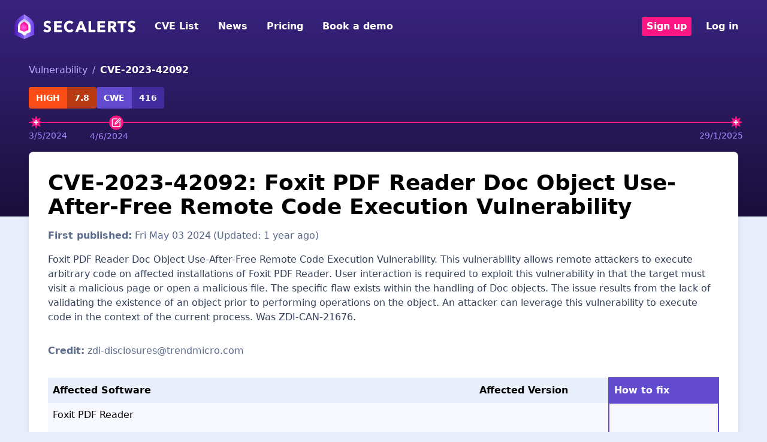

--- FILE ---
content_type: text/html; charset=UTF-8
request_url: https://secalerts.co/vulnerability/CVE-2023-42092
body_size: 2268
content:
<!DOCTYPE html>
<html lang="en">
<head>
    <meta charset="utf-8">
    <meta name="viewport" content="width=device-width, initial-scale=1">
    <title></title>
    <style>
        body {
            font-family: "Arial";
        }
    </style>
    <script type="text/javascript">
    window.awsWafCookieDomainList = [];
    window.gokuProps = {
"key":"AQIDAHjcYu/GjX+QlghicBgQ/7bFaQZ+m5FKCMDnO+vTbNg96AFm9EHLu7gz3inWpVyLhHfeAAAAfjB8BgkqhkiG9w0BBwagbzBtAgEAMGgGCSqGSIb3DQEHATAeBglghkgBZQMEAS4wEQQMW8Nr0jG+KUePgIT8AgEQgDsGNR6Kd/9NkgbqXQStKI2ixlntWOvgyLaQGQSl3WFvoOhZn9mLv5RXw26BzeYEoo5Hq1WD+PrULvGFvA==",
          "iv":"D549iAEUqQAACHz5",
          "context":"RsPjp8zOoJOx1Kp+uZGgaRwCfDq7eQZGxcaM/PHpLNSf856Dry6GPYW5/6GAaVoyziJpV/PcPiafSvmODxnw5FaonLjyaDVQdPeE8eVJWbdBvEsKasB8wTLqoJcKYexxsydMHtjp39nZkI31bIJWLhHhj9pXYlvsqAJGxuEGLn6pZlKyjOHZuMXaMPfOGCaFwpQFD2+/HVPCyGcbbpbj86eyIv05wWcPZGBVPB88oJEj8wC7wbB47R4fNTbnhlkMX1y5VK67CawX0ezSjekVCU7J/tvUXd1+YlixI+GLLJuhC6TUP6tQkyDvtokIaxi4YvlQPaAtVFuTMsMYX8awSWKa+nr9EWJcnXnQMdIoq7D7v7beYihClw5jm73igEzZ5InBUU9p/fwmIhG+rytDlL7cO8U3au/iYWngwTORkzMOZHhBO27nhf1GhURMBK+/JcCPu+ved9fmgAIN9qcD9h42YElGYom6YUDdVVfmju/rnuqo7g+ObH9PeQKXYOHFTNxPhUZIfk0H10kMe+Cxh+EvH+9zeJ8W0s60iG0c9hjWk9om0yxFefUsJT1r7/6hGnNBszyhB53EGhbosZd/mhShX7X9n0erFSwS/sYdraJVcnjh86eiEOk9XuYgO85nryOnmy/TkP9kq0FXFyEoLFibPQoyEyDND8gjrjRn9llktlKfopZF7mRkI0DcvcXLv1Ao1/971qD3aorD9OQSUdr+qCntBn2xRO2MAZpfNCblVhuQUorzbM2yMAQJoYvsU2ZYxjiQbJHTur/5dURhNYVRlGq1aOPZvqAtZ9osEQ=="
};
    </script>
    <script src="https://dd96691334f2.bfdbd60b.us-east-2.token.awswaf.com/dd96691334f2/402aa9f75677/e6ee43164d24/challenge.js"></script>
</head>
<body>
    <div id="challenge-container"></div>
    <script type="text/javascript">
        AwsWafIntegration.saveReferrer();
        AwsWafIntegration.checkForceRefresh().then((forceRefresh) => {
            if (forceRefresh) {
                AwsWafIntegration.forceRefreshToken().then(() => {
                    window.location.reload(true);
                });
            } else {
                AwsWafIntegration.getToken().then(() => {
                    window.location.reload(true);
                });
            }
        });
    </script>
    <noscript>
        <h1>JavaScript is disabled</h1>
        In order to continue, we need to verify that you're not a robot.
        This requires JavaScript. Enable JavaScript and then reload the page.
    </noscript>
</body>
</html>

--- FILE ---
content_type: text/html; charset=utf-8
request_url: https://secalerts.co/vulnerability/CVE-2023-42092
body_size: 14130
content:
<!DOCTYPE html><html lang="en"><head><meta charSet="utf-8"/><meta name="viewport" content="width=device-width, initial-scale=1"/><link rel="preload" as="image" href="https://public.secalerts.co/assets/images/logo.svg" fetchPriority="high"/><link rel="stylesheet" href="/_next/static/css/3526949e7b8c2994.css" data-precedence="next"/><link rel="stylesheet" href="/_next/static/css/fced2e153fa6efcf.css" data-precedence="next"/><link rel="stylesheet" href="/_next/static/css/1b4a7165de2b52f0.css" data-precedence="next"/><link rel="preload" as="script" fetchPriority="low" href="/_next/static/chunks/webpack-9c471bc6d1e3c940.js"/><script src="/_next/static/chunks/fd9d1056-1e003d3415ae2786.js" async=""></script><script src="/_next/static/chunks/2117-c3f9e4c05b0c4db8.js" async=""></script><script src="/_next/static/chunks/main-app-4bf40bb9db114fd6.js" async=""></script><script src="/_next/static/chunks/6971-bcc3f9d4a9f4689e.js" async=""></script><script src="/_next/static/chunks/3464-ab394b765561dec8.js" async=""></script><script src="/_next/static/chunks/3847-e2013c952f570bfc.js" async=""></script><script src="/_next/static/chunks/605-4fdac7e82c3ab75d.js" async=""></script><script src="/_next/static/chunks/2972-94ce55acc0b8601c.js" async=""></script><script src="/_next/static/chunks/5878-cb10195150105931.js" async=""></script><script src="/_next/static/chunks/app/(news)/layout-4822179132ed6286.js" async=""></script><script src="/_next/static/chunks/9501-eeac516a3bc4fa5c.js" async=""></script><script src="/_next/static/chunks/9897-575050bd752214d6.js" async=""></script><script src="/_next/static/chunks/9994-3e2021aded093544.js" async=""></script><script src="/_next/static/chunks/5233-dea02b5b73281c43.js" async=""></script><script src="/_next/static/chunks/app/(info)/vulnerability/%5Bid%5D/page-306afa17e59d3ce3.js" async=""></script><script src="/_next/static/chunks/app/layout-cbc1d5d32f159092.js" async=""></script><link rel="preload" href="https://www.googletagmanager.com/gtag/js?id=G-JXHZB6J7KJ" as="script"/><link href="/assets/images/favicon-32x32.png" rel="shortcut icon"/><title>CVE-2023-42092 - Foxit PDF Reader Doc Object Use-After-Free Remote Code Execution Vulnerability - SecAlerts</title><meta name="description" content="Foxit PDF Reader Doc Object Use-After-Free Remote Code Execution Vulnerability. This vulnerability allows remote attackers to execute arbitrary code on affected installations of Foxit PDF Reader. User interaction is required to exploit this vulnerability in that the target must visit a malicious page or open a malicious file.

The specific flaw exists within the handling of Doc objects. The issue results from the lack of validating the existence of an object prior to performing operations on the object. An attacker can leverage this vulnerability to execute code in the context of the current process. Was ZDI-CAN-21676."/><link rel="canonical" href="https://secalerts.co/vulnerability/CVE-2023-42092"/><meta property="og:title" content="CVE-2023-42092 - Foxit PDF Reader Doc Object Use-After-Free Remote Code Execution Vulnerability - SecAlerts"/><meta property="og:description" content="Foxit PDF Reader Doc Object Use-After-Free Remote Code Execution Vulnerability. This vulnerability allows remote attackers to execute arbitrary code on affected installations of Foxit PDF Reader. User interaction is required to exploit this vulnerability in that the target must visit a malicious page or open a malicious file.

The specific flaw exists within the handling of Doc objects. The issue results from the lack of validating the existence of an object prior to performing operations on the object. An attacker can leverage this vulnerability to execute code in the context of the current process. Was ZDI-CAN-21676."/><meta property="og:url" content="https://secalerts.co/vulnerability/CVE-2023-42092"/><meta property="og:type" content="article"/><meta name="twitter:card" content="summary"/><meta name="twitter:title" content="CVE-2023-42092 - Foxit PDF Reader Doc Object Use-After-Free Remote Code Execution Vulnerability - SecAlerts"/><meta name="twitter:description" content="Foxit PDF Reader Doc Object Use-After-Free Remote Code Execution Vulnerability. This vulnerability allows remote attackers to execute arbitrary code on affected installations of Foxit PDF Reader. User interaction is required to exploit this vulnerability in that the target must visit a malicious page or open a malicious file.

The specific flaw exists within the handling of Doc objects. The issue results from the lack of validating the existence of an object prior to performing operations on the object. An attacker can leverage this vulnerability to execute code in the context of the current process. Was ZDI-CAN-21676."/><link rel="icon" href="/favicon.ico" type="image/x-icon" sizes="16x16"/><link rel="icon" href="/icon.png?af2da62fc48a5b7a" type="image/png" sizes="32x32"/><script src="/_next/static/chunks/polyfills-42372ed130431b0a.js" noModule=""></script></head><body><div class="Toastify"></div><!--$--><!--/$--><div class="bg-gradient-to-b from-[#38237F] to-[#19103B] pb-64"><div class="mb-4"><nav class="flex items-center justify-between flex-wrap md:p-6 p-2"><div class="flex items-center flex-shrink-0 text-white md:mr-6 mr-2"><a href="/"><img alt="SecAlerts" fetchPriority="high" width="202" height="41" decoding="async" data-nimg="1" style="color:transparent" src="https://public.secalerts.co/assets/images/logo.svg"/></a></div><div class="block lg:hidden"><button type="button" class="flex items-center px-3 py-2 border rounded text-paddington-900 border-paddington-900"><svg class="fill-current h-3 w-3" viewBox="0 0 20 20" xmlns="http://www.w3.org/2000/svg"><title>Menu</title><path d="M0 3h20v2H0V3zm0 6h20v2H0V9zm0 6h20v2H0v-2z"></path></svg></button></div><div class="w-full block flex-grow lg:flex lg:items-center lg:w-auto hidden"><div class="lg:flex-grow"><a class="block mt-4 lg:inline-block lg:mt-0 text-white hover:text-paddington-100 lg:px-2 py-1 mr-4 font-semibold " href="/vulnerability">CVE List</a><a class="block mt-4 lg:inline-block lg:mt-0 text-white hover:text-paddington-100 lg:px-2 py-1 mr-4 font-semibold " href="/news">News</a><a class="block mt-4 lg:inline-block lg:mt-0 text-white hover:text-paddington-100 lg:px-2 py-1 mr-4 font-semibold " href="/#pricing">Pricing</a><a target="_blank" class="block mt-4 lg:inline-block lg:mt-0 text-white hover:text-paddington-100 lg:px-2 py-1 mr-4 font-semibold " href="https://calendly.com/secalerts/15min">Book a demo</a></div><div><a class="block mt-4 lg:inline-block lg:mt-0 text-white hover:text-paddington-100 lg:px-2 py-1 mr-4 font-semibold bg-pinkenba-900 hover:bg-pinkenba-800 rounded px-2 inline-block" href="/signup">Sign up</a><a class="block mt-4 lg:inline-block lg:mt-0 text-white hover:text-paddington-100 lg:px-2 py-1 mr-4 font-semibold " href="/auth/login">Log in</a></div></div></nav></div></div><script type="application/ld+json">{
  "@context": "http://schema.org",
  "@type": "Article",
  "mainEntityOfPage": {
    "@type": "WebPage",
    "@id": "https://secalerts.co/vulnerability/CVE-2023-42092"
  },
  "headline": "CVE-2023-42092: Foxit PDF Reader Doc Object Use-After-Free Remote Code Execution Vulnerability",
  "description": "Foxit PDF Reader Doc Object Use-After-Free Remote Code Execution Vulnerability. This vulnerability allows remote attackers to execute arbitrary code on affected installations of Foxit PDF Reader. User interaction is required to exploit this vulnerability in that the target must visit a malicious page or open a malicious file.\n\nThe specific flaw exists within the handling of Doc objects. The issue results from the lack of validating the existence of an object prior to performing operations on the object. An attacker can leverage this vulnerability to execute code in the context of the current process. Was ZDI-CAN-21676.",
  "datePublished": "2024-05-03",
  "dateModified": "2024-06-04",
  "author": {
    "@type": "Organization",
    "name": "SecAlerts",
    "logo": {
      "@type": "ImageObject",
      "url": "https://secalerts.co/images/secalerts-purple-stacked.png",
      "width": 206,
      "height": 130
    }
  },
  "publisher": {
    "@type": "Organization",
    "name": "SecAlerts",
    "logo": {
      "@type": "ImageObject",
      "url": "https://secalerts.co/images/secalerts-purple-stacked.png",
      "width": 206,
      "height": 130
    }
  }
}</script><div class="px-2 md:px-12 -mt-64"><div><div class="mb-4"><ul class="flex"><li class="text-[#BDA8FF]"><span class=""><a href="/vulnerability">Vulnerability</a></span><span class="px-2">/</span></li><li class="font-semibold text-white">CVE-2023-42092</li></ul></div><div class="flex gap-4 mb-4 flex-wrap"><div class="flex uppercase font-semibold text-white text-sm"><div class="py-2 px-3 bg-[#FC4D16] rounded-l"><a href="/vulnerability/severity/high">high</a></div><div class="py-2 px-3 bg-[#B73A13] rounded-r">7.8</div></div><div class="flex uppercase font-semibold text-white text-sm"><div class="py-2 px-3 bg-[#634BD0] rounded-l">CWE</div><div class="py-2 px-3 bg-[#402B9F] rounded-r">416</div></div></div><div class="mb-4"><div class="h-4 lg:h-10"><div class="relative border-b-2 border-pinkenba-900 h-2"><div class="w-6 h-6 absolute top-0 cursor-default select-none" title="First discovered" style="left:0.00%;margin-left:0;margin-top:-5px"><img alt="Advisory Published" loading="lazy" width="24" height="24" decoding="async" data-nimg="1" style="color:transparent" src="https://public.secalerts.co/assets/images/icon-advisory-published.svg"/><div class="hidden lg:block absolute text-sm text-left w-20 text-[#A487FF]">3<!-- -->/<!-- -->5<!-- -->/<!-- -->2024</div></div><div class="w-6 h-6 absolute top-0 cursor-default select-none" title="Last modified" style="left:12.01%;margin-left:-8px;margin-top:-5px"><img alt="Updated" loading="lazy" width="24" height="24" decoding="async" data-nimg="1" style="color:transparent" src="https://public.secalerts.co/assets/images/icon-updated.svg"/><div class="hidden lg:block absolute text-sm text-center -left-10 w-20 text-[#A487FF]">4<!-- -->/<!-- -->6<!-- -->/<!-- -->2024</div></div><div class="w-6 h-6 absolute top-0 cursor-default select-none" title="Advisory Published" style="left:100.00%;margin-left:-16px;margin-top:-5px"><img alt="Advisory Published" loading="lazy" width="24" height="24" decoding="async" data-nimg="1" style="color:transparent" src="https://public.secalerts.co/assets/images/icon-advisory-published.svg"/><div class="hidden lg:block absolute text-sm text-right -left-20 w-20 ml-6 text-[#A487FF]">29<!-- -->/<!-- -->1<!-- -->/<!-- -->2025</div></div></div></div></div></div><div class="bg-white rounded-lg shadow-lg container mx-auto md:p-8 p-4 mb-8"><h1 class="lg:text-4xl text-2xl font-semibold mb-4">CVE-2023-42092: Foxit PDF Reader Doc Object Use-After-Free Remote Code Execution Vulnerability</h1><p class="text-bulimba-700 mb-4"><strong>First published:</strong> <!-- -->Fri May 03 2024<span class="ml-1">(Updated:<!-- --> <!-- -->)</span></p><p class="text-bulimba-800 mb-8 break-words">Foxit PDF Reader Doc Object Use-After-Free Remote Code Execution Vulnerability. This vulnerability allows remote attackers to execute arbitrary code on affected installations of Foxit PDF Reader. User interaction is required to exploit this vulnerability in that the target must visit a malicious page or open a malicious file.

The specific flaw exists within the handling of Doc objects. The issue results from the lack of validating the existence of an object prior to performing operations on the object. An attacker can leverage this vulnerability to execute code in the context of the current process. Was ZDI-CAN-21676.</p><p class="text-bulimba-700"><strong>Credit:</strong> <span class="mr-2"> <!-- --> <!-- -->zdi-disclosures@trendmicro.com<!-- --> </span></p><div class="my-8"><div class="affected-software"><div class="overflow-x-auto relative w-full"><table class="min-w-full"><thead><tr class=""><th class="sticky top-0 w-8/12 text-left p-2 affected-head-cell bg-[#E9EFFA]" style="left:0;z-index:1">Affected Software</th><th class="text-left p-2 w-2/12 bg-[#E9EFFA]">Affected Version</th><th class="text-left p-2 bg-[#634BD0] border-[#634BD0] border-2 text-white w-2/12">How to fix</th></tr></thead><tbody><tr class="bg-[#F7F9FE]"><td class="sticky top-0 p-2 bg-[#F7F9FE]" style="left:0;z-index:1">Foxit PDF Reader</td><td class="p-2"></td><td class="p-2 border-[#634BD0] border-x-2 remedy"></td></tr><tr class="bg-[#F7F9FE]"><td class="sticky top-0 p-2 bg-[#F7F9FE]" style="left:0;z-index:1">Foxit PDF Editor</td><td class="p-2"><span>&lt;=10.1.12.37872</span></td><td class="p-2 border-[#634BD0] border-x-2 remedy"></td></tr><tr class="bg-[#F7F9FE]"><td class="sticky top-0 p-2 bg-[#F7F9FE]" style="left:0;z-index:1">Foxit PDF Editor</td><td class="p-2"><span>&gt;=11.0.0&lt;=11.2.7.53812</span></td><td class="p-2 border-[#634BD0] border-x-2 remedy"></td></tr><tr class="bg-[#F7F9FE]"><td class="sticky top-0 p-2 bg-[#F7F9FE]" style="left:0;z-index:1">Foxit PDF Editor</td><td class="p-2"><span>&gt;=12.0.0&lt;=12.1.3.15356</span></td><td class="p-2 border-[#634BD0] border-x-2 remedy"></td></tr><tr class="bg-[#F7F9FE]"><td class="sticky top-0 p-2 bg-[#F7F9FE]" style="left:0;z-index:1">Foxit PDF Editor</td><td class="p-2"><span>=2023.1.0.15510</span></td><td class="p-2 border-[#634BD0] border-x-2 remedy"></td></tr><tr class="bg-[#F7F9FE]"><td class="sticky top-0 p-2 bg-[#F7F9FE]" style="left:0;z-index:1">Foxit PDF Reader</td><td class="p-2"><span>&lt;=12.1.3.15356</span></td><td class="p-2 border-[#634BD0] border-x-2 remedy"></td></tr></tbody></table></div></div></div><div class="bg-pinkenba-100 p-4 rounded mb-8"><h3 class="font-semibold mb-4">Remedy</h3><p class="break-words"><a class="underline break-all" target="_blank" rel="noreferrer noopener nofollow" href="https://www.foxit.com/support/security-bulletins.html">https://www.foxit.com/support/security-bulletins.html</a></p></div><div class="my-8"><div class="bg-[#EFF3FC] p-4 rounded-lg shadow mb-4"><form><div class="relative"><div class="absolute -top-4 -left-4 w-24 h-24 bg-gradient-to-br from-pinkenba-500/20 to-paddington-500/20 rounded-full blur-2xl"></div><div class="absolute -bottom-4 -right-4 w-32 h-32 bg-gradient-to-br from-paddington-500/20 to-pinkenba-500/20 rounded-full blur-2xl"></div><div class="relative"><div class="flex flex-col lg:flex-row lg:items-center gap-6"><div class="flex-1"><div class="flex items-center gap-2 mb-3"><span class="inline-flex items-center gap-1.5 bg-pinkenba-100 text-pinkenba-700 text-xs font-semibold px-2.5 py-1 rounded-full"><span class="relative flex h-2 w-2"><span class="animate-ping absolute inline-flex h-full w-full rounded-full bg-pinkenba-400 opacity-75"></span><span class="relative inline-flex rounded-full h-2 w-2 bg-pinkenba-500"></span></span>Free Weekly Intel</span></div><h3 class="text-2xl font-bold text-paddington-900 mb-2">Don&#x27;t miss critical vulnerabilities</h3><p class="text-bulimba-700">Join <strong>thousands of security professionals</strong> who receive our weekly digest of trending CVEs, zero-days, and exploited vulnerabilities.</p></div><div class="lg:w-80 flex-shrink-0"><div class="flex flex-col gap-3"><div><div><input type="email" placeholder="you@company.com" class="bg-white border-bulimba-400 rounded-md w-full text-black" name="email"/></div></div><button class="bg-pinkenba-900 text-white rounded-md px-4 py-2 font-semibold uppercase" type="submit">Get Weekly Alerts</button></div><p class="text-xs text-bulimba-500 mt-3 text-center">No spam. Unsubscribe anytime.</p></div></div></div></div><div></div></form></div></div><div class="my-8"><h2 class="text-xl font-semibold mb-4">Reference Links</h2><ul class=""><li class="my-2 text-paddington-900"><a class="underline break-all" target="_blank" rel="noreferrer noopener nofollow" href="https://www.zerodayinitiative.com/advisories/ZDI-23-1425/">https://www.zerodayinitiative.com/advisories/ZDI-23-1425/</a></li><li class="my-2 text-paddington-900"><a class="underline break-all" target="_blank" rel="noreferrer noopener nofollow" href="https://www.foxit.com/support/security-bulletins.html">https://www.foxit.com/support/security-bulletins.html</a></li></ul></div><script type="application/ld+json">{
  "@context": "https://schema.org",
  "@type": "FAQPage",
  "mainEntity": [
    {
      "@type": "Question",
      "name": "What is the severity of CVE-2023-42092?",
      "acceptedAnswer": {
        "@type": "Answer",
        "text": "CVE-2023-42092 is classified as a high severity vulnerability due to its potential for remote code execution."
      }
    },
    {
      "@type": "Question",
      "name": "How do I fix CVE-2023-42092?",
      "acceptedAnswer": {
        "@type": "Answer",
        "text": "To remediate CVE-2023-42092, update your Foxit PDF Reader or Foxit PhantomPDF to the latest version provided by the vendor."
      }
    },
    {
      "@type": "Question",
      "name": "What type of vulnerability is CVE-2023-42092?",
      "acceptedAnswer": {
        "@type": "Answer",
        "text": "CVE-2023-42092 is a use-after-free vulnerability that allows for remote code execution."
      }
    },
    {
      "@type": "Question",
      "name": "Which versions of Foxit PDF software are affected by CVE-2023-42092?",
      "acceptedAnswer": {
        "@type": "Answer",
        "text": "CVE-2023-42092 affects specific versions of Foxit PDF Reader and PhantomPDF, primarily below version 12.1.3.15356."
      }
    },
    {
      "@type": "Question",
      "name": "Is user interaction required to exploit CVE-2023-42092?",
      "acceptedAnswer": {
        "@type": "Answer",
        "text": "Yes, user interaction is necessary for exploiting CVE-2023-42092, as the target must open a malicious PDF file."
      }
    }
  ]
}</script><div class="my-8"><h2 class="text-xl font-semibold mb-4">Frequently Asked Questions</h2><ul class="divide-y"><li class="my-4 pt-4"><h3 class="font-semibold mb-2">What is the severity of CVE-2023-42092?</h3><p class="break-words">CVE-2023-42092 is classified as a high severity vulnerability due to its potential for remote code execution.</p></li><li class="my-4 pt-4"><h3 class="font-semibold mb-2">How do I fix CVE-2023-42092?</h3><p class="break-words">To remediate CVE-2023-42092, update your Foxit PDF Reader or Foxit PhantomPDF to the latest version provided by the vendor.</p></li><li class="my-4 pt-4"><h3 class="font-semibold mb-2">What type of vulnerability is CVE-2023-42092?</h3><p class="break-words">CVE-2023-42092 is a use-after-free vulnerability that allows for remote code execution.</p></li><li class="my-4 pt-4"><h3 class="font-semibold mb-2">Which versions of Foxit PDF software are affected by CVE-2023-42092?</h3><p class="break-words">CVE-2023-42092 affects specific versions of Foxit PDF Reader and PhantomPDF, primarily below version 12.1.3.15356.</p></li><li class="my-4 pt-4"><h3 class="font-semibold mb-2">Is user interaction required to exploit CVE-2023-42092?</h3><p class="break-words">Yes, user interaction is necessary for exploiting CVE-2023-42092, as the target must open a malicious PDF file.</p></li></ul></div><ul class="flex flex-wrap gap-1"><li class="inline-block px-2 py-1 bg-pinkenba-100">agent/references</li><li class="inline-block px-2 py-1 bg-pinkenba-100">agent/title</li><li class="inline-block px-2 py-1 bg-pinkenba-100">agent/weakness</li><li class="inline-block px-2 py-1 bg-pinkenba-100">agent/type</li><li class="inline-block px-2 py-1 bg-pinkenba-100">agent/description</li><li class="inline-block px-2 py-1 bg-pinkenba-100">agent/first-publish-date</li><li class="inline-block px-2 py-1 bg-pinkenba-100">agent/author</li><li class="inline-block px-2 py-1 bg-pinkenba-100">agent/severity</li><li class="inline-block px-2 py-1 bg-pinkenba-100">agent/remedy</li><li class="inline-block px-2 py-1 bg-pinkenba-100">collector/mitre-cve</li><li class="inline-block px-2 py-1 bg-pinkenba-100">source/MITRE</li><li class="inline-block px-2 py-1 bg-pinkenba-100">agent/last-modified-date</li><li class="inline-block px-2 py-1 bg-pinkenba-100">agent/trending</li><li class="inline-block px-2 py-1 bg-pinkenba-100">agent/source</li><li class="inline-block px-2 py-1 bg-pinkenba-100">collector/zdi-advisory</li><li class="inline-block px-2 py-1 bg-pinkenba-100">source/ZDI</li><li class="inline-block px-2 py-1 bg-pinkenba-100">alias/ZDI-23-1425</li><li class="inline-block px-2 py-1 bg-pinkenba-100">alias/ZDI-CAN-21676</li><li class="inline-block px-2 py-1 bg-pinkenba-100">alias/CVE-2023-42092</li><li class="inline-block px-2 py-1 bg-pinkenba-100">agent/software-canonical-lookup</li><li class="inline-block px-2 py-1 bg-pinkenba-100">agent/software-canonical-lookup-request</li><li class="inline-block px-2 py-1 bg-pinkenba-100">agent/event</li><li class="inline-block px-2 py-1 bg-pinkenba-100">collector/nvd-api</li><li class="inline-block px-2 py-1 bg-pinkenba-100">source/NVD</li><li class="inline-block px-2 py-1 bg-pinkenba-100">agent/tags</li><li class="inline-block px-2 py-1 bg-pinkenba-100">agent/softwarecombine</li><li class="inline-block px-2 py-1 bg-pinkenba-100">agent/risk-score</li><li class="inline-block px-2 py-1 bg-pinkenba-100"><a class="underline" href="/vulnerability/vendor/foxit">vendor/foxit</a></li><li class="inline-block px-2 py-1 bg-pinkenba-100"><a class="underline" href="/vulnerability/software/foxit%20reader">canonical/foxit reader</a></li><li class="inline-block px-2 py-1 bg-pinkenba-100"><a class="underline" href="/vulnerability/software/foxit%20advanced%20pdf%20editor">canonical/foxit advanced pdf editor</a></li><li class="inline-block px-2 py-1 bg-pinkenba-100">version/foxit advanced pdf editor/10.1.12.37872</li><li class="inline-block px-2 py-1 bg-pinkenba-100">version/foxit advanced pdf editor/11.0.0</li><li class="inline-block px-2 py-1 bg-pinkenba-100">version/foxit advanced pdf editor/11.2.7.53812</li><li class="inline-block px-2 py-1 bg-pinkenba-100">version/foxit advanced pdf editor/12.0.0</li><li class="inline-block px-2 py-1 bg-pinkenba-100">version/foxit advanced pdf editor/12.1.3.15356</li><li class="inline-block px-2 py-1 bg-pinkenba-100">version/foxit advanced pdf editor/2023.1.0.15510</li><li class="inline-block px-2 py-1 bg-pinkenba-100">version/foxit reader/12.1.3.15356</li></ul></div></div><div class="bg-[#251752] py-16 px-8 text-white"><div class="flex flex-col md:flex-row"><div class="max-w-sm w-full mb-8"><h3 class="text-pinkenba-900 font-semibold text-lg">Company</h3><ul class="mt-4"><li><a class="inline-block py-2" href="/about-secalerts">About SecAlerts</a></li><li><a class="inline-block py-2" href="/blog">News</a></li><li><a class="inline-block py-2" href="mailto:info@secalerts.co">Contact Us</a></li><li><a class="inline-block py-2" href="/terms">Terms of Use</a></li></ul></div><div class="max-w-sm w-full mb-8"><h3 class="text-pinkenba-900 font-semibold text-lg">Resources</h3><ul class="mt-4"><li><a class="inline-block py-2" href="https://docs.secalerts.co/">Documentation</a></li><li><a class="inline-block py-2" href="/api-docs">API Documentation</a></li></ul></div><div class="max-w-sm w-full md:ml-auto mb-8"><h3 class="text-pinkenba-900 font-semibold text-lg">Contact</h3><div class="mt-4">SecAlerts Pty Ltd. <br/>132 Wickham Terrace <br/>Fortitude Valley, <br/>QLD 4006, Australia<br/><a href="mailto:info@secalerts.co">info@secalerts.co</a></div></div></div><div class="mt-16 text-[#BDA8FF]">By using SecAlerts services, you agree to our services end-user license agreement. This website is safeguarded by reCAPTCHA and governed by the Google Privacy Policy and Terms of Service. All names, logos, and brands of products are owned by their respective owners, and any usage of these names, logos, and brands for identification purposes only does not imply endorsement. If you possess any content that requires removal, please get in touch with us.</div><div class="mt-4 text-[#BDA8FF] text-sm">© <!-- -->2025<!-- --> SecAlerts Pty Ltd. <br/>ABN: 70 645 966 203, ACN: 645 966 203</div></div><script src="/_next/static/chunks/webpack-9c471bc6d1e3c940.js" async=""></script><script>(self.__next_f=self.__next_f||[]).push([0]);self.__next_f.push([2,null])</script><script>self.__next_f.push([1,"1:HL[\"/_next/static/css/3526949e7b8c2994.css\",\"style\"]\n2:HL[\"/_next/static/css/fced2e153fa6efcf.css\",\"style\"]\n3:HL[\"/_next/static/css/1b4a7165de2b52f0.css\",\"style\"]\n"])</script><script>self.__next_f.push([1,"4:I[12846,[],\"\"]\n7:I[4707,[],\"\"]\n9:I[36423,[],\"\"]\na:\"$Sreact.suspense\"\nb:I[18133,[\"6971\",\"static/chunks/6971-bcc3f9d4a9f4689e.js\",\"3464\",\"static/chunks/3464-ab394b765561dec8.js\",\"3847\",\"static/chunks/3847-e2013c952f570bfc.js\",\"605\",\"static/chunks/605-4fdac7e82c3ab75d.js\",\"2972\",\"static/chunks/2972-94ce55acc0b8601c.js\",\"5878\",\"static/chunks/5878-cb10195150105931.js\",\"8267\",\"static/chunks/app/(news)/layout-4822179132ed6286.js\"],\"default\"]\nc:I[35226,[\"6971\",\"static/chunks/6971-bcc3f9d4a9f4689e.js\",\"3464\",\"static/chunks/3464-ab394b765561dec8.js\",\"3847\",\"static/chunks/3847-e2013c952f570bfc.js\",\"605\",\"static/chunks/605-4fdac7e82c3ab75d.js\",\"2972\",\"static/chunks/2972-94ce55acc0b8601c.js\",\"5878\",\"static/chunks/5878-cb10195150105931.js\",\"8267\",\"static/chunks/app/(news)/layout-4822179132ed6286.js\"],\"default\"]\nd:I[72972,[\"6971\",\"static/chunks/6971-bcc3f9d4a9f4689e.js\",\"3464\",\"static/chunks/3464-ab394b765561dec8.js\",\"3847\",\"static/chunks/3847-e2013c952f570bfc.js\",\"9501\",\"static/chunks/9501-eeac516a3bc4fa5c.js\",\"605\",\"static/chunks/605-4fdac7e82c3ab75d.js\",\"2972\",\"static/chunks/2972-94ce55acc0b8601c.js\",\"9897\",\"static/chunks/9897-575050bd752214d6.js\",\"9994\",\"static/chunks/9994-3e2021aded093544.js\",\"5878\",\"static/chunks/5878-cb10195150105931.js\",\"5233\",\"static/chunks/5233-dea02b5b73281c43.js\",\"4046\",\"static/chunks/app/(info)/vulnerability/%5Bid%5D/page-306afa17e59d3ce3.js\"],\"\"]\ne:I[62326,[\"6971\",\"static/chunks/6971-bcc3f9d4a9f4689e.js\",\"3464\",\"static/chunks/3464-ab394b765561dec8.js\",\"3847\",\"static/chunks/3847-e2013c952f570bfc.js\",\"605\",\"static/chunks/605-4fdac7e82c3ab75d.js\",\"2972\",\"static/chunks/2972-94ce55acc0b8601c.js\",\"5878\",\"static/chunks/5878-cb10195150105931.js\",\"8267\",\"static/chunks/app/(news)/layout-4822179132ed6286.js\"],\"default\"]\nf:I[88003,[\"3185\",\"static/chunks/app/layout-cbc1d5d32f159092.js\"],\"\"]\n10:I[19065,[\"3185\",\"static/chunks/app/layout-cbc1d5d32f159092.js\"],\"default\"]\n15:I[69908,[\"3185\",\"static/chunks/app/layout-cbc1d5d32f159092.js\"],\"default\"]\n17:I[61060,[],\"\"]\n8:[\"id\",\"CVE-2023-42092\",\"d\"]\n11:{\"fontFamily\":"])</script><script>self.__next_f.push([1,"\"system-ui,\\\"Segoe UI\\\",Roboto,Helvetica,Arial,sans-serif,\\\"Apple Color Emoji\\\",\\\"Segoe UI Emoji\\\"\",\"height\":\"100vh\",\"textAlign\":\"center\",\"display\":\"flex\",\"flexDirection\":\"column\",\"alignItems\":\"center\",\"justifyContent\":\"center\"}\n12:{\"display\":\"inline-block\",\"margin\":\"0 20px 0 0\",\"padding\":\"0 23px 0 0\",\"fontSize\":24,\"fontWeight\":500,\"verticalAlign\":\"top\",\"lineHeight\":\"49px\"}\n13:{\"display\":\"inline-block\"}\n14:{\"fontSize\":14,\"fontWeight\":400,\"lineHeight\":\"49px\",\"margin\":0}\n18:[]\n"])</script><script>self.__next_f.push([1,"0:[\"$\",\"$L4\",null,{\"buildId\":\"ROtIVZeR1xiMGoHRN-CFe\",\"assetPrefix\":\"\",\"urlParts\":[\"\",\"vulnerability\",\"CVE-2023-42092\"],\"initialTree\":[\"\",{\"children\":[\"(info)\",{\"children\":[\"vulnerability\",{\"children\":[[\"id\",\"CVE-2023-42092\",\"d\"],{\"children\":[\"__PAGE__\",{}]}]}]}]},\"$undefined\",\"$undefined\",true],\"initialSeedData\":[\"\",{\"children\":[\"(info)\",{\"children\":[\"vulnerability\",{\"children\":[[\"id\",\"CVE-2023-42092\",\"d\"],{\"children\":[\"__PAGE__\",{},[[\"$L5\",\"$L6\",[[\"$\",\"link\",\"0\",{\"rel\":\"stylesheet\",\"href\":\"/_next/static/css/1b4a7165de2b52f0.css\",\"precedence\":\"next\",\"crossOrigin\":\"$undefined\"}]]],null],null]},[null,[\"$\",\"$L7\",null,{\"parallelRouterKey\":\"children\",\"segmentPath\":[\"children\",\"(info)\",\"children\",\"vulnerability\",\"children\",\"$8\",\"children\"],\"error\":\"$undefined\",\"errorStyles\":\"$undefined\",\"errorScripts\":\"$undefined\",\"template\":[\"$\",\"$L9\",null,{}],\"templateStyles\":\"$undefined\",\"templateScripts\":\"$undefined\",\"notFound\":\"$undefined\",\"notFoundStyles\":\"$undefined\"}]],null]},[null,[\"$\",\"$L7\",null,{\"parallelRouterKey\":\"children\",\"segmentPath\":[\"children\",\"(info)\",\"children\",\"vulnerability\",\"children\"],\"error\":\"$undefined\",\"errorStyles\":\"$undefined\",\"errorScripts\":\"$undefined\",\"template\":[\"$\",\"$L9\",null,{}],\"templateStyles\":\"$undefined\",\"templateScripts\":\"$undefined\",\"notFound\":\"$undefined\",\"notFoundStyles\":\"$undefined\"}]],null]},[[[[\"$\",\"link\",\"0\",{\"rel\":\"stylesheet\",\"href\":\"/_next/static/css/fced2e153fa6efcf.css\",\"precedence\":\"next\",\"crossOrigin\":\"$undefined\"}]],[[\"$\",\"$a\",null,{\"children\":[\"$\",\"$Lb\",null,{}]}],[\"$\",\"div\",null,{\"className\":\"bg-gradient-to-b from-[#38237F] to-[#19103B] pb-64\",\"children\":[\"$\",\"div\",null,{\"className\":\"mb-4\",\"children\":[\"$\",\"$Lc\",null,{\"children\":[[\"$\",\"div\",null,{\"className\":\"lg:flex-grow\",\"children\":[[\"$\",\"$Ld\",null,{\"href\":\"/vulnerability\",\"target\":\"$undefined\",\"prefetch\":false,\"className\":\"block mt-4 lg:inline-block lg:mt-0 text-white hover:text-paddington-100 lg:px-2 py-1 mr-4 font-semibold \",\"children\":\"CVE List\"}],[\"$\",\"$Ld\",null,{\"href\":\"/news\",\"target\":\"$undefined\",\"prefetch\":false,\"className\":\"block mt-4 lg:inline-block lg:mt-0 text-white hover:text-paddington-100 lg:px-2 py-1 mr-4 font-semibold \",\"children\":\"News\"}],[\"$\",\"$Ld\",null,{\"href\":\"/#pricing\",\"target\":\"$undefined\",\"prefetch\":false,\"className\":\"block mt-4 lg:inline-block lg:mt-0 text-white hover:text-paddington-100 lg:px-2 py-1 mr-4 font-semibold \",\"children\":\"Pricing\"}],[\"$\",\"$Ld\",null,{\"href\":\"https://calendly.com/secalerts/15min\",\"target\":\"_blank\",\"prefetch\":false,\"className\":\"block mt-4 lg:inline-block lg:mt-0 text-white hover:text-paddington-100 lg:px-2 py-1 mr-4 font-semibold \",\"children\":\"Book a demo\"}]]}],[\"$\",\"div\",null,{\"children\":[\"$\",\"$Le\",null,{}]}]]}]}]}],[\"$\",\"$L7\",null,{\"parallelRouterKey\":\"children\",\"segmentPath\":[\"children\",\"(info)\",\"children\"],\"error\":\"$undefined\",\"errorStyles\":\"$undefined\",\"errorScripts\":\"$undefined\",\"template\":[\"$\",\"$L9\",null,{}],\"templateStyles\":\"$undefined\",\"templateScripts\":\"$undefined\",\"notFound\":[[\"$\",\"title\",null,{\"children\":\"404: This page could not be found.\"}],[\"$\",\"div\",null,{\"style\":{\"fontFamily\":\"system-ui,\\\"Segoe UI\\\",Roboto,Helvetica,Arial,sans-serif,\\\"Apple Color Emoji\\\",\\\"Segoe UI Emoji\\\"\",\"height\":\"100vh\",\"textAlign\":\"center\",\"display\":\"flex\",\"flexDirection\":\"column\",\"alignItems\":\"center\",\"justifyContent\":\"center\"},\"children\":[\"$\",\"div\",null,{\"children\":[[\"$\",\"style\",null,{\"dangerouslySetInnerHTML\":{\"__html\":\"body{color:#000;background:#fff;margin:0}.next-error-h1{border-right:1px solid rgba(0,0,0,.3)}@media (prefers-color-scheme:dark){body{color:#fff;background:#000}.next-error-h1{border-right:1px solid rgba(255,255,255,.3)}}\"}}],[\"$\",\"h1\",null,{\"className\":\"next-error-h1\",\"style\":{\"display\":\"inline-block\",\"margin\":\"0 20px 0 0\",\"padding\":\"0 23px 0 0\",\"fontSize\":24,\"fontWeight\":500,\"verticalAlign\":\"top\",\"lineHeight\":\"49px\"},\"children\":\"404\"}],[\"$\",\"div\",null,{\"style\":{\"display\":\"inline-block\"},\"children\":[\"$\",\"h2\",null,{\"style\":{\"fontSize\":14,\"fontWeight\":400,\"lineHeight\":\"49px\",\"margin\":0},\"children\":\"This page could not be found.\"}]}]]}]}]],\"notFoundStyles\":[]}],[\"$\",\"div\",null,{\"className\":\"bg-[#251752] py-16 px-8 text-white\",\"children\":[[\"$\",\"div\",null,{\"className\":\"flex flex-col md:flex-row\",\"children\":[[\"$\",\"div\",null,{\"className\":\"max-w-sm w-full mb-8\",\"children\":[[\"$\",\"h3\",null,{\"className\":\"text-pinkenba-900 font-semibold text-lg\",\"children\":\"Company\"}],[\"$\",\"ul\",null,{\"className\":\"mt-4\",\"children\":[[\"$\",\"li\",null,{\"children\":[\"$\",\"$Ld\",null,{\"className\":\"inline-block py-2\",\"href\":\"/about-secalerts\",\"children\":\"About SecAlerts\"}]}],[\"$\",\"li\",null,{\"children\":[\"$\",\"$Ld\",null,{\"className\":\"inline-block py-2\",\"href\":\"/blog\",\"prefetch\":false,\"children\":\"News\"}]}],[\"$\",\"li\",null,{\"children\":[\"$\",\"$Ld\",null,{\"className\":\"inline-block py-2\",\"href\":\"mailto:info@secalerts.co\",\"children\":\"Contact Us\"}]}],[\"$\",\"li\",null,{\"children\":[\"$\",\"$Ld\",null,{\"className\":\"inline-block py-2\",\"href\":\"/terms\",\"prefetch\":false,\"children\":\"Terms of Use\"}]}]]}]]}],[\"$\",\"div\",null,{\"className\":\"max-w-sm w-full mb-8\",\"children\":[[\"$\",\"h3\",null,{\"className\":\"text-pinkenba-900 font-semibold text-lg\",\"children\":\"Resources\"}],[\"$\",\"ul\",null,{\"className\":\"mt-4\",\"children\":[[\"$\",\"li\",null,{\"children\":[\"$\",\"$Ld\",null,{\"className\":\"inline-block py-2\",\"href\":\"https://docs.secalerts.co/\",\"children\":\"Documentation\"}]}],[\"$\",\"li\",null,{\"children\":[\"$\",\"$Ld\",null,{\"className\":\"inline-block py-2\",\"href\":\"/api-docs\",\"prefetch\":false,\"children\":\"API Documentation\"}]}]]}]]}],[\"$\",\"div\",null,{\"className\":\"max-w-sm w-full md:ml-auto mb-8\",\"children\":[[\"$\",\"h3\",null,{\"className\":\"text-pinkenba-900 font-semibold text-lg\",\"children\":\"Contact\"}],[\"$\",\"div\",null,{\"className\":\"mt-4\",\"children\":[\"SecAlerts Pty Ltd. \",[\"$\",\"br\",null,{}],\"132 Wickham Terrace \",[\"$\",\"br\",null,{}],\"Fortitude Valley, \",[\"$\",\"br\",null,{}],\"QLD 4006, Australia\",[\"$\",\"br\",null,{}],[\"$\",\"$Ld\",null,{\"href\":\"mailto:info@secalerts.co\",\"children\":\"info@secalerts.co\"}]]}]]}]]}],[\"$\",\"div\",null,{\"className\":\"mt-16 text-[#BDA8FF]\",\"children\":\"By using SecAlerts services, you agree to our services end-user license agreement. This website is safeguarded by reCAPTCHA and governed by the Google Privacy Policy and Terms of Service. All names, logos, and brands of products are owned by their respective owners, and any usage of these names, logos, and brands for identification purposes only does not imply endorsement. If you possess any content that requires removal, please get in touch with us.\"}],[\"$\",\"div\",null,{\"className\":\"mt-4 text-[#BDA8FF] text-sm\",\"children\":[\"© \",2025,\" SecAlerts Pty Ltd. \",[\"$\",\"br\",null,{}],\"ABN: 70 645 966 203, ACN: 645 966 203\"]}]]}]]],null],null]},[[[[\"$\",\"link\",\"0\",{\"rel\":\"stylesheet\",\"href\":\"/_next/static/css/3526949e7b8c2994.css\",\"precedence\":\"next\",\"crossOrigin\":\"$undefined\"}]],[\"$\",\"html\",null,{\"lang\":\"en\",\"children\":[[\"$\",\"head\",null,{\"children\":[\"$\",\"link\",null,{\"href\":\"/assets/images/favicon-32x32.png\",\"rel\":\"shortcut icon\"}]}],[\"$\",\"body\",null,{\"children\":[[[\"$\",\"$Lf\",null,{\"src\":\"https://www.googletagmanager.com/gtag/js?id=G-JXHZB6J7KJ\"}],[\"$\",\"$Lf\",null,{\"id\":\"google-analytics\",\"children\":\"window.dataLayer = window.dataLayer || [];\\n  function gtag(){dataLayer.push(arguments);}\\n  gtag('js', new Date());\\n\\n  gtag('config', 'G-JXHZB6J7KJ');\"}]],[\"$\",\"$L10\",null,{}],[\"$\",\"$L7\",null,{\"parallelRouterKey\":\"children\",\"segmentPath\":[\"children\"],\"error\":\"$undefined\",\"errorStyles\":\"$undefined\",\"errorScripts\":\"$undefined\",\"template\":[\"$\",\"$L9\",null,{}],\"templateStyles\":\"$undefined\",\"templateScripts\":\"$undefined\",\"notFound\":[[\"$\",\"title\",null,{\"children\":\"404: This page could not be found.\"}],[\"$\",\"div\",null,{\"style\":\"$11\",\"children\":[\"$\",\"div\",null,{\"children\":[[\"$\",\"style\",null,{\"dangerouslySetInnerHTML\":{\"__html\":\"body{color:#000;background:#fff;margin:0}.next-error-h1{border-right:1px solid rgba(0,0,0,.3)}@media (prefers-color-scheme:dark){body{color:#fff;background:#000}.next-error-h1{border-right:1px solid rgba(255,255,255,.3)}}\"}}],[\"$\",\"h1\",null,{\"className\":\"next-error-h1\",\"style\":\"$12\",\"children\":\"404\"}],[\"$\",\"div\",null,{\"style\":\"$13\",\"children\":[\"$\",\"h2\",null,{\"style\":\"$14\",\"children\":\"This page could not be found.\"}]}]]}]}]],\"notFoundStyles\":[]}],[\"$\",\"$L15\",null,{}]]}]]}]],null],null],\"couldBeIntercepted\":false,\"initialHead\":[null,\"$L16\"],\"globalErrorComponent\":\"$17\",\"missingSlots\":\"$W18\"}]\n"])</script><script>self.__next_f.push([1,"1a:I[65878,[\"6971\",\"static/chunks/6971-bcc3f9d4a9f4689e.js\",\"3464\",\"static/chunks/3464-ab394b765561dec8.js\",\"3847\",\"static/chunks/3847-e2013c952f570bfc.js\",\"9501\",\"static/chunks/9501-eeac516a3bc4fa5c.js\",\"605\",\"static/chunks/605-4fdac7e82c3ab75d.js\",\"2972\",\"static/chunks/2972-94ce55acc0b8601c.js\",\"9897\",\"static/chunks/9897-575050bd752214d6.js\",\"9994\",\"static/chunks/9994-3e2021aded093544.js\",\"5878\",\"static/chunks/5878-cb10195150105931.js\",\"5233\",\"static/chunks/5233-dea02b5b73281c43.js\",\"4046\",\"static/chunks/app/(info)/vulnerability/%5Bid%5D/page-306afa17e59d3ce3.js\"],\"Image\"]\n1b:I[7504,[\"6971\",\"static/chunks/6971-bcc3f9d4a9f4689e.js\",\"3464\",\"static/chunks/3464-ab394b765561dec8.js\",\"3847\",\"static/chunks/3847-e2013c952f570bfc.js\",\"9501\",\"static/chunks/9501-eeac516a3bc4fa5c.js\",\"605\",\"static/chunks/605-4fdac7e82c3ab75d.js\",\"2972\",\"static/chunks/2972-94ce55acc0b8601c.js\",\"9897\",\"static/chunks/9897-575050bd752214d6.js\",\"9994\",\"static/chunks/9994-3e2021aded093544.js\",\"5878\",\"static/chunks/5878-cb10195150105931.js\",\"5233\",\"static/chunks/5233-dea02b5b73281c43.js\",\"4046\",\"static/chunks/app/(info)/vulnerability/%5Bid%5D/page-306afa17e59d3ce3.js\"],\"default\"]\n1c:I[84827,[\"6971\",\"static/chunks/6971-bcc3f9d4a9f4689e.js\",\"3464\",\"static/chunks/3464-ab394b765561dec8.js\",\"3847\",\"static/chunks/3847-e2013c952f570bfc.js\",\"9501\",\"static/chunks/9501-eeac516a3bc4fa5c.js\",\"605\",\"static/chunks/605-4fdac7e82c3ab75d.js\",\"2972\",\"static/chunks/2972-94ce55acc0b8601c.js\",\"9897\",\"static/chunks/9897-575050bd752214d6.js\",\"9994\",\"static/chunks/9994-3e2021aded093544.js\",\"5878\",\"static/chunks/5878-cb10195150105931.js\",\"5233\",\"static/chunks/5233-dea02b5b73281c43.js\",\"4046\",\"static/chunks/app/(info)/vulnerability/%5Bid%5D/page-306afa17e59d3ce3.js\"],\"default\"]\n"])</script><script>self.__next_f.push([1,"16:[[\"$\",\"meta\",\"0\",{\"name\":\"viewport\",\"content\":\"width=device-width, initial-scale=1\"}],[\"$\",\"meta\",\"1\",{\"charSet\":\"utf-8\"}],[\"$\",\"title\",\"2\",{\"children\":\"CVE-2023-42092 - Foxit PDF Reader Doc Object Use-After-Free Remote Code Execution Vulnerability - SecAlerts\"}],[\"$\",\"meta\",\"3\",{\"name\":\"description\",\"content\":\"Foxit PDF Reader Doc Object Use-After-Free Remote Code Execution Vulnerability. This vulnerability allows remote attackers to execute arbitrary code on affected installations of Foxit PDF Reader. User interaction is required to exploit this vulnerability in that the target must visit a malicious page or open a malicious file.\\n\\nThe specific flaw exists within the handling of Doc objects. The issue results from the lack of validating the existence of an object prior to performing operations on the object. An attacker can leverage this vulnerability to execute code in the context of the current process. Was ZDI-CAN-21676.\"}],[\"$\",\"link\",\"4\",{\"rel\":\"canonical\",\"href\":\"https://secalerts.co/vulnerability/CVE-2023-42092\"}],[\"$\",\"meta\",\"5\",{\"property\":\"og:title\",\"content\":\"CVE-2023-42092 - Foxit PDF Reader Doc Object Use-After-Free Remote Code Execution Vulnerability - SecAlerts\"}],[\"$\",\"meta\",\"6\",{\"property\":\"og:description\",\"content\":\"Foxit PDF Reader Doc Object Use-After-Free Remote Code Execution Vulnerability. This vulnerability allows remote attackers to execute arbitrary code on affected installations of Foxit PDF Reader. User interaction is required to exploit this vulnerability in that the target must visit a malicious page or open a malicious file.\\n\\nThe specific flaw exists within the handling of Doc objects. The issue results from the lack of validating the existence of an object prior to performing operations on the object. An attacker can leverage this vulnerability to execute code in the context of the current process. Was ZDI-CAN-21676.\"}],[\"$\",\"meta\",\"7\",{\"property\":\"og:url\",\"content\":\"https://secalerts.co/vulnerability/CVE-2023-42092\"}],[\"$\",\"meta\",\"8\",{\"property\":\"og:type\",\"content\":\"article\"}],[\"$\",\"meta\",\"9\",{\"name\":\"twitter:card\",\"content\":\"summary\"}],[\"$\",\"meta\",\"10\",{\"name\":\"twitter:title\",\"content\":\"CVE-2023-42092 - Foxit PDF Reader Doc Object Use-After-Free Remote Code Execution Vulnerability - SecAlerts\"}],[\"$\",\"meta\",\"11\",{\"name\":\"twitter:description\",\"content\":\"Foxit PDF Reader Doc Object Use-After-Free Remote Code Execution Vulnerability. This vulnerability allows remote attackers to execute arbitrary code on affected installations of Foxit PDF Reader. User interaction is required to exploit this vulnerability in that the target must visit a malicious page or open a malicious file.\\n\\nThe specific flaw exists within the handling of Doc objects. The issue results from the lack of validating the existence of an object prior to performing operations on the object. An attacker can leverage this vulnerability to execute code in the context of the current process. Was ZDI-CAN-21676.\"}],[\"$\",\"link\",\"12\",{\"rel\":\"icon\",\"href\":\"/favicon.ico\",\"type\":\"image/x-icon\",\"sizes\":\"16x16\"}],[\"$\",\"link\",\"13\",{\"rel\":\"icon\",\"href\":\"/icon.png?af2da62fc48a5b7a\",\"type\":\"image/png\",\"sizes\":\"32x32\"}]]\n"])</script><script>self.__next_f.push([1,"5:null\n19:T5c4,{\n  \"@context\": \"http://schema.org\",\n  \"@type\": \"Article\",\n  \"mainEntityOfPage\": {\n    \"@type\": \"WebPage\",\n    \"@id\": \"https://secalerts.co/vulnerability/CVE-2023-42092\"\n  },\n  \"headline\": \"CVE-2023-42092: Foxit PDF Reader Doc Object Use-After-Free Remote Code Execution Vulnerability\",\n  \"description\": \"Foxit PDF Reader Doc Object Use-After-Free Remote Code Execution Vulnerability. This vulnerability allows remote attackers to execute arbitrary code on affected installations of Foxit PDF Reader. User interaction is required to exploit this vulnerability in that the target must visit a malicious page or open a malicious file.\\n\\nThe specific flaw exists within the handling of Doc objects. The issue results from the lack of validating the existence of an object prior to performing operations on the object. An attacker can leverage this vulnerability to execute code in the context of the current process. Was ZDI-CAN-21676.\",\n  \"datePublished\": \"2024-05-03\",\n  \"dateModified\": \"2024-06-04\",\n  \"author\": {\n    \"@type\": \"Organization\",\n    \"name\": \"SecAlerts\",\n    \"logo\": {\n      \"@type\": \"ImageObject\",\n      \"url\": \"https://secalerts.co/images/secalerts-purple-stacked.png\",\n      \"width\": 206,\n      \"height\": 130\n    }\n  },\n  \"publisher\": {\n    \"@type\": \"Organization\",\n    \"name\": \"SecAlerts\",\n    \"logo\": {\n      \"@type\": \"ImageObject\",\n      \"url\": \"https://secalerts.co/images/secalerts-purple-stacked.png\",\n      \"width\": 206,\n      \"height\": 130\n    }\n  }\n}1d:T60f,{\n  \"@context\": \"https://schema.org\",\n  \"@type\": \"FAQPage\",\n  \"mainEntity\": [\n    {\n      \"@type\": \"Question\",\n      \"name\": \"What is the severity of CVE-2023-42092?\",\n      \"acceptedAnswer\": {\n        \"@type\": \"Answer\",\n        \"text\": \"CVE-2023-42092 is classified as a high severity vulnerability due to its potential for remote code execution.\"\n      }\n    },\n    {\n      \"@type\": \"Question\",\n      \"name\": \"How do I fix CVE-2023-42092?\",\n      \"acceptedAnswer\": {\n        \"@type\": \"Answer\",\n        \"text\": \"To remediate CVE-2023-42092, update "])</script><script>self.__next_f.push([1,"your Foxit PDF Reader or Foxit PhantomPDF to the latest version provided by the vendor.\"\n      }\n    },\n    {\n      \"@type\": \"Question\",\n      \"name\": \"What type of vulnerability is CVE-2023-42092?\",\n      \"acceptedAnswer\": {\n        \"@type\": \"Answer\",\n        \"text\": \"CVE-2023-42092 is a use-after-free vulnerability that allows for remote code execution.\"\n      }\n    },\n    {\n      \"@type\": \"Question\",\n      \"name\": \"Which versions of Foxit PDF software are affected by CVE-2023-42092?\",\n      \"acceptedAnswer\": {\n        \"@type\": \"Answer\",\n        \"text\": \"CVE-2023-42092 affects specific versions of Foxit PDF Reader and PhantomPDF, primarily below version 12.1.3.15356.\"\n      }\n    },\n    {\n      \"@type\": \"Question\",\n      \"name\": \"Is user interaction required to exploit CVE-2023-42092?\",\n      \"acceptedAnswer\": {\n        \"@type\": \"Answer\",\n        \"text\": \"Yes, user interaction is necessary for exploiting CVE-2023-42092, as the target must open a malicious PDF file.\"\n      }\n    }\n  ]\n}"])</script><script>self.__next_f.push([1,"6:[[\"$\",\"script\",null,{\"type\":\"application/ld+json\",\"dangerouslySetInnerHTML\":{\"__html\":\"$19\"}}],[\"$\",\"div\",null,{\"className\":\"px-2 md:px-12 -mt-64\",\"children\":[[\"$\",\"div\",null,{\"children\":[[\"$\",\"div\",null,{\"className\":\"mb-4\",\"children\":[\"$\",\"ul\",null,{\"className\":\"flex\",\"children\":[[[\"$\",\"li\",\"Vulnerability\",{\"className\":\"text-[#BDA8FF]\",\"children\":[[\"$\",\"span\",null,{\"className\":\"\",\"children\":[\"$\",\"$Ld\",null,{\"href\":\"/vulnerability\",\"children\":\"Vulnerability\"}]}],[\"$\",\"span\",null,{\"className\":\"px-2\",\"children\":\"/\"}]]}]],[\"$\",\"li\",null,{\"className\":\"font-semibold text-white\",\"children\":\"CVE-2023-42092\"}]]}]}],[\"$\",\"div\",null,{\"className\":\"flex gap-4 mb-4 flex-wrap\",\"children\":[false,\"$undefined\",[\"$\",\"div\",null,{\"className\":\"flex uppercase font-semibold text-white text-sm\",\"children\":[[\"$\",\"div\",null,{\"className\":\"py-2 px-3 bg-[#FC4D16] rounded-l\",\"children\":[\"$\",\"$Ld\",null,{\"href\":\"/vulnerability/severity/high\",\"prefetch\":false,\"children\":\"high\"}]}],[\"$\",\"div\",null,{\"className\":\"py-2 px-3 bg-[#B73A13] rounded-r\",\"children\":7.8}]]}],\"$undefined\",[\"$\",\"div\",null,{\"className\":\"flex uppercase font-semibold text-white text-sm\",\"children\":[[\"$\",\"div\",null,{\"className\":\"py-2 px-3 bg-[#634BD0] rounded-l\",\"children\":\"CWE\"}],[\"$\",\"div\",null,{\"className\":\"py-2 px-3 bg-[#402B9F] rounded-r\",\"children\":\"416\"}]]}],\"$undefined\"]}],[\"$\",\"div\",null,{\"className\":\"mb-4\",\"children\":[\"$\",\"div\",null,{\"className\":\"h-4 lg:h-10\",\"children\":[\"$\",\"div\",null,{\"className\":\"relative border-b-2 border-pinkenba-900 h-2\",\"children\":[[\"$\",\"div\",\"1714702385\",{\"className\":\"w-6 h-6 absolute top-0 cursor-default select-none\",\"title\":\"First discovered\",\"style\":{\"left\":\"0.00%\",\"marginLeft\":\"0\",\"marginTop\":\"-5px\"},\"children\":[[\"$\",\"$L1a\",null,{\"src\":\"https://public.secalerts.co/assets/images/icon-advisory-published.svg\",\"width\":24,\"height\":24,\"alt\":\"Advisory Published\"}],[\"$\",\"div\",null,{\"className\":\"hidden lg:block absolute text-sm text-left w-20 text-[#A487FF]\",\"children\":[3,\"/\",5,\"/\",2024]}]]}],[\"$\",\"div\",\"1717521916\",{\"className\":\"w-6 h-6 absolute top-0 cursor-default select-none\",\"title\":\"Last modified\",\"style\":{\"left\":\"12.01%\",\"marginLeft\":\"-8px\",\"marginTop\":\"-5px\"},\"children\":[[\"$\",\"$L1a\",null,{\"src\":\"https://public.secalerts.co/assets/images/icon-updated.svg\",\"width\":24,\"height\":24,\"alt\":\"Updated\"}],[\"$\",\"div\",null,{\"className\":\"hidden lg:block absolute text-sm text-center -left-10 w-20 text-[#A487FF]\",\"children\":[4,\"/\",6,\"/\",2024]}]]}],[\"$\",\"div\",\"1738175670\",{\"className\":\"w-6 h-6 absolute top-0 cursor-default select-none\",\"title\":\"Advisory Published\",\"style\":{\"left\":\"100.00%\",\"marginLeft\":\"-16px\",\"marginTop\":\"-5px\"},\"children\":[[\"$\",\"$L1a\",null,{\"src\":\"https://public.secalerts.co/assets/images/icon-advisory-published.svg\",\"width\":24,\"height\":24,\"alt\":\"Advisory Published\"}],[\"$\",\"div\",null,{\"className\":\"hidden lg:block absolute text-sm text-right -left-20 w-20 ml-6 text-[#A487FF]\",\"children\":[29,\"/\",1,\"/\",2025]}]]}]]}]}]}]]}],[\"$\",\"div\",null,{\"className\":\"bg-white rounded-lg shadow-lg container mx-auto md:p-8 p-4 mb-8\",\"children\":[[\"$\",\"h1\",null,{\"className\":\"lg:text-4xl text-2xl font-semibold mb-4\",\"children\":\"CVE-2023-42092: Foxit PDF Reader Doc Object Use-After-Free Remote Code Execution Vulnerability\"}],[\"$\",\"p\",null,{\"className\":\"text-bulimba-700 mb-4\",\"children\":[[\"$\",\"strong\",null,{\"children\":\"First published:\"}],\" \",\"Fri May 03 2024\",[\"$\",\"span\",null,{\"className\":\"ml-1\",\"children\":[\"(Updated:\",\" \",[\"$\",\"$L1b\",null,{\"className\":\"text-bulimba-700\",\"date\":\"$D2024-06-04T17:25:15.000Z\"}],\")\"]}]]}],\"$undefined\",false,\"$undefined\",[\"$\",\"p\",null,{\"className\":\"text-bulimba-800 mb-8 break-words\",\"children\":\"Foxit PDF Reader Doc Object Use-After-Free Remote Code Execution Vulnerability. This vulnerability allows remote attackers to execute arbitrary code on affected installations of Foxit PDF Reader. User interaction is required to exploit this vulnerability in that the target must visit a malicious page or open a malicious file.\\n\\nThe specific flaw exists within the handling of Doc objects. The issue results from the lack of validating the existence of an object prior to performing operations on the object. An attacker can leverage this vulnerability to execute code in the context of the current process. Was ZDI-CAN-21676.\"}],[\"$\",\"p\",null,{\"className\":\"text-bulimba-700\",\"children\":[[\"$\",\"strong\",null,{\"children\":\"Credit:\"}],\" \",[[\"$\",\"span\",null,{\"className\":\"mr-2\",\"children\":[\"$undefined\",\" \",\"$undefined\",\" \",\"zdi-disclosures@trendmicro.com\",\" \",\"$undefined\"]}]]]}],[\"$\",\"div\",null,{\"className\":\"my-8\",\"children\":[\"$\",\"div\",null,{\"className\":\"affected-software\",\"children\":[\"$\",\"div\",null,{\"className\":\"overflow-x-auto relative w-full\",\"children\":[\"$\",\"table\",null,{\"className\":\"min-w-full\",\"children\":[[\"$\",\"thead\",null,{\"children\":[\"$\",\"tr\",null,{\"className\":\"\",\"children\":[[\"$\",\"th\",null,{\"className\":\"sticky top-0 w-8/12 text-left p-2 affected-head-cell bg-[#E9EFFA]\",\"style\":{\"left\":0,\"zIndex\":1},\"children\":\"Affected Software\"}],[\"$\",\"th\",null,{\"className\":\"text-left p-2 w-2/12 bg-[#E9EFFA]\",\"children\":\"Affected Version\"}],[\"$\",\"th\",null,{\"className\":\"text-left p-2 bg-[#634BD0] border-[#634BD0] border-2 text-white w-2/12\",\"children\":\"How to fix\"}]]}]}],[\"$\",\"tbody\",null,{\"children\":[[\"$\",\"tr\",\"10\",{\"className\":\"bg-[#F7F9FE]\",\"children\":[[\"$\",\"td\",null,{\"className\":\"sticky top-0 p-2 bg-[#F7F9FE]\",\"style\":{\"left\":0,\"zIndex\":1},\"children\":\"Foxit PDF Reader\"}],[\"$\",\"td\",null,{\"className\":\"p-2\",\"children\":\"$undefined\"}],[\"$\",\"td\",null,{\"className\":\"p-2 border-[#634BD0] border-x-2 remedy\",\"children\":[false,false]}]]}],[\"$\",\"tr\",\"11\",{\"className\":\"bg-[#F7F9FE]\",\"children\":[[\"$\",\"td\",null,{\"className\":\"sticky top-0 p-2 bg-[#F7F9FE]\",\"style\":{\"left\":0,\"zIndex\":1},\"children\":\"Foxit PDF Editor\"}],[\"$\",\"td\",null,{\"className\":\"p-2\",\"children\":[[\"$\",\"span\",null,{\"children\":\"\u003c=10.1.12.37872\"}]]}],[\"$\",\"td\",null,{\"className\":\"p-2 border-[#634BD0] border-x-2 remedy\",\"children\":[false,false]}]]}],[\"$\",\"tr\",\"12\",{\"className\":\"bg-[#F7F9FE]\",\"children\":[[\"$\",\"td\",null,{\"className\":\"sticky top-0 p-2 bg-[#F7F9FE]\",\"style\":{\"left\":0,\"zIndex\":1},\"children\":\"Foxit PDF Editor\"}],[\"$\",\"td\",null,{\"className\":\"p-2\",\"children\":[[\"$\",\"span\",null,{\"children\":\"\u003e=11.0.0\u003c=11.2.7.53812\"}]]}],[\"$\",\"td\",null,{\"className\":\"p-2 border-[#634BD0] border-x-2 remedy\",\"children\":[false,false]}]]}],[\"$\",\"tr\",\"13\",{\"className\":\"bg-[#F7F9FE]\",\"children\":[[\"$\",\"td\",null,{\"className\":\"sticky top-0 p-2 bg-[#F7F9FE]\",\"style\":{\"left\":0,\"zIndex\":1},\"children\":\"Foxit PDF Editor\"}],[\"$\",\"td\",null,{\"className\":\"p-2\",\"children\":[[\"$\",\"span\",null,{\"children\":\"\u003e=12.0.0\u003c=12.1.3.15356\"}]]}],[\"$\",\"td\",null,{\"className\":\"p-2 border-[#634BD0] border-x-2 remedy\",\"children\":[false,false]}]]}],[\"$\",\"tr\",\"14\",{\"className\":\"bg-[#F7F9FE]\",\"children\":[[\"$\",\"td\",null,{\"className\":\"sticky top-0 p-2 bg-[#F7F9FE]\",\"style\":{\"left\":0,\"zIndex\":1},\"children\":\"Foxit PDF Editor\"}],[\"$\",\"td\",null,{\"className\":\"p-2\",\"children\":[[\"$\",\"span\",null,{\"children\":\"=2023.1.0.15510\"}]]}],[\"$\",\"td\",null,{\"className\":\"p-2 border-[#634BD0] border-x-2 remedy\",\"children\":[false,false]}]]}],[\"$\",\"tr\",\"15\",{\"className\":\"bg-[#F7F9FE]\",\"children\":[[\"$\",\"td\",null,{\"className\":\"sticky top-0 p-2 bg-[#F7F9FE]\",\"style\":{\"left\":0,\"zIndex\":1},\"children\":\"Foxit PDF Reader\"}],[\"$\",\"td\",null,{\"className\":\"p-2\",\"children\":[[\"$\",\"span\",null,{\"children\":\"\u003c=12.1.3.15356\"}]]}],[\"$\",\"td\",null,{\"className\":\"p-2 border-[#634BD0] border-x-2 remedy\",\"children\":[false,false]}]]}]]}]]}]}]}]}],[[\"$\",\"div\",null,{\"className\":\"bg-pinkenba-100 p-4 rounded mb-8\",\"children\":[[\"$\",\"h3\",null,{\"className\":\"font-semibold mb-4\",\"children\":\"Remedy\"}],[\"$\",\"p\",null,{\"className\":\"break-words\",\"children\":[\"$\",\"a\",null,{\"className\":\"underline break-all\",\"target\":\"_blank\",\"rel\":\"noreferrer noopener nofollow\",\"href\":\"https://www.foxit.com/support/security-bulletins.html\",\"children\":\"https://www.foxit.com/support/security-bulletins.html\"}]}]]}]],[\"$\",\"div\",null,{\"className\":\"my-8\",\"children\":[\"$\",\"div\",null,{\"className\":\"bg-[#EFF3FC] p-4 rounded-lg shadow mb-4\",\"children\":[\"$\",\"$L1c\",null,{}]}]}],[\"$\",\"div\",null,{\"className\":\"my-8\",\"children\":[[\"$\",\"h2\",null,{\"className\":\"text-xl font-semibold mb-4\",\"children\":\"Reference Links\"}],[\"$\",\"ul\",null,{\"className\":\"\",\"children\":[[\"$\",\"li\",\"https://www.zerodayinitiative.com/advisories/ZDI-23-1425/\",{\"className\":\"my-2 text-paddington-900\",\"children\":[[\"$\",\"a\",null,{\"className\":\"underline break-all\",\"target\":\"_blank\",\"rel\":\"noreferrer noopener nofollow\",\"href\":\"https://www.zerodayinitiative.com/advisories/ZDI-23-1425/\",\"children\":\"https://www.zerodayinitiative.com/advisories/ZDI-23-1425/\"}],false]}],[\"$\",\"li\",\"https://www.foxit.com/support/security-bulletins.html\",{\"className\":\"my-2 text-paddington-900\",\"children\":[[\"$\",\"a\",null,{\"className\":\"underline break-all\",\"target\":\"_blank\",\"rel\":\"noreferrer noopener nofollow\",\"href\":\"https://www.foxit.com/support/security-bulletins.html\",\"children\":\"https://www.foxit.com/support/security-bulletins.html\"}],false]}]]}]]}],false,false,false,[[\"$\",\"script\",null,{\"type\":\"application/ld+json\",\"dangerouslySetInnerHTML\":{\"__html\":\"$1d\"}}],[\"$\",\"div\",null,{\"className\":\"my-8\",\"children\":[[\"$\",\"h2\",null,{\"className\":\"text-xl font-semibold mb-4\",\"children\":\"Frequently Asked Questions\"}],[\"$\",\"ul\",null,{\"className\":\"divide-y\",\"children\":[[\"$\",\"li\",\"What is the severity of CVE-2023-42092?\",{\"className\":\"my-4 pt-4\",\"children\":[[\"$\",\"h3\",null,{\"className\":\"font-semibold mb-2\",\"children\":\"What is the severity of CVE-2023-42092?\"}],[\"$\",\"p\",null,{\"className\":\"break-words\",\"children\":\"CVE-2023-42092 is classified as a high severity vulnerability due to its potential for remote code execution.\"}]]}],[\"$\",\"li\",\"How do I fix CVE-2023-42092?\",{\"className\":\"my-4 pt-4\",\"children\":[[\"$\",\"h3\",null,{\"className\":\"font-semibold mb-2\",\"children\":\"How do I fix CVE-2023-42092?\"}],[\"$\",\"p\",null,{\"className\":\"break-words\",\"children\":\"To remediate CVE-2023-42092, update your Foxit PDF Reader or Foxit PhantomPDF to the latest version provided by the vendor.\"}]]}],[\"$\",\"li\",\"What type of vulnerability is CVE-2023-42092?\",{\"className\":\"my-4 pt-4\",\"children\":[[\"$\",\"h3\",null,{\"className\":\"font-semibold mb-2\",\"children\":\"What type of vulnerability is CVE-2023-42092?\"}],[\"$\",\"p\",null,{\"className\":\"break-words\",\"children\":\"CVE-2023-42092 is a use-after-free vulnerability that allows for remote code execution.\"}]]}],[\"$\",\"li\",\"Which versions of Foxit PDF software are affected by CVE-2023-42092?\",{\"className\":\"my-4 pt-4\",\"children\":[[\"$\",\"h3\",null,{\"className\":\"font-semibold mb-2\",\"children\":\"Which versions of Foxit PDF software are affected by CVE-2023-42092?\"}],[\"$\",\"p\",null,{\"className\":\"break-words\",\"children\":\"CVE-2023-42092 affects specific versions of Foxit PDF Reader and PhantomPDF, primarily below version 12.1.3.15356.\"}]]}],[\"$\",\"li\",\"Is user interaction required to exploit CVE-2023-42092?\",{\"className\":\"my-4 pt-4\",\"children\":[[\"$\",\"h3\",null,{\"className\":\"font-semibold mb-2\",\"children\":\"Is user interaction required to exploit CVE-2023-42092?\"}],[\"$\",\"p\",null,{\"className\":\"break-words\",\"children\":\"Yes, user interaction is necessary for exploiting CVE-2023-42092, as the target must open a malicious PDF file.\"}]]}]]}]]}]],[\"$\",\"ul\",null,{\"className\":\"flex flex-wrap gap-1\",\"children\":[[\"$\",\"li\",\"agent/references\",{\"className\":\"inline-block px-2 py-1 bg-pinkenba-100\",\"children\":\"agent/references\"}],[\"$\",\"li\",\"agent/title\",{\"className\":\"inline-block px-2 py-1 bg-pinkenba-100\",\"children\":\"agent/title\"}],[\"$\",\"li\",\"agent/weakness\",{\"className\":\"inline-block px-2 py-1 bg-pinkenba-100\",\"children\":\"agent/weakness\"}],[\"$\",\"li\",\"agent/type\",{\"className\":\"inline-block px-2 py-1 bg-pinkenba-100\",\"children\":\"agent/type\"}],[\"$\",\"li\",\"agent/description\",{\"className\":\"inline-block px-2 py-1 bg-pinkenba-100\",\"children\":\"agent/description\"}],[\"$\",\"li\",\"agent/first-publish-date\",{\"className\":\"inline-block px-2 py-1 bg-pinkenba-100\",\"children\":\"agent/first-publish-date\"}],[\"$\",\"li\",\"agent/author\",{\"className\":\"inline-block px-2 py-1 bg-pinkenba-100\",\"children\":\"agent/author\"}],[\"$\",\"li\",\"agent/severity\",{\"className\":\"inline-block px-2 py-1 bg-pinkenba-100\",\"children\":\"agent/severity\"}],[\"$\",\"li\",\"agent/remedy\",{\"className\":\"inline-block px-2 py-1 bg-pinkenba-100\",\"children\":\"agent/remedy\"}],[\"$\",\"li\",\"collector/mitre-cve\",{\"className\":\"inline-block px-2 py-1 bg-pinkenba-100\",\"children\":\"collector/mitre-cve\"}],[\"$\",\"li\",\"source/MITRE\",{\"className\":\"inline-block px-2 py-1 bg-pinkenba-100\",\"children\":\"source/MITRE\"}],[\"$\",\"li\",\"agent/last-modified-date\",{\"className\":\"inline-block px-2 py-1 bg-pinkenba-100\",\"children\":\"agent/last-modified-date\"}],[\"$\",\"li\",\"agent/trending\",{\"className\":\"inline-block px-2 py-1 bg-pinkenba-100\",\"children\":\"agent/trending\"}],[\"$\",\"li\",\"agent/source\",{\"className\":\"inline-block px-2 py-1 bg-pinkenba-100\",\"children\":\"agent/source\"}],[\"$\",\"li\",\"collector/zdi-advisory\",{\"className\":\"inline-block px-2 py-1 bg-pinkenba-100\",\"children\":\"collector/zdi-advisory\"}],[\"$\",\"li\",\"source/ZDI\",{\"className\":\"inline-block px-2 py-1 bg-pinkenba-100\",\"children\":\"source/ZDI\"}],[\"$\",\"li\",\"alias/ZDI-23-1425\",{\"className\":\"inline-block px-2 py-1 bg-pinkenba-100\",\"children\":\"alias/ZDI-23-1425\"}],[\"$\",\"li\",\"alias/ZDI-CAN-21676\",{\"className\":\"inline-block px-2 py-1 bg-pinkenba-100\",\"children\":\"alias/ZDI-CAN-21676\"}],[\"$\",\"li\",\"alias/CVE-2023-42092\",{\"className\":\"inline-block px-2 py-1 bg-pinkenba-100\",\"children\":\"alias/CVE-2023-42092\"}],[\"$\",\"li\",\"agent/software-canonical-lookup\",{\"className\":\"inline-block px-2 py-1 bg-pinkenba-100\",\"children\":\"agent/software-canonical-lookup\"}],[\"$\",\"li\",\"agent/software-canonical-lookup-request\",{\"className\":\"inline-block px-2 py-1 bg-pinkenba-100\",\"children\":\"agent/software-canonical-lookup-request\"}],[\"$\",\"li\",\"agent/event\",{\"className\":\"inline-block px-2 py-1 bg-pinkenba-100\",\"children\":\"agent/event\"}],[\"$\",\"li\",\"collector/nvd-api\",{\"className\":\"inline-block px-2 py-1 bg-pinkenba-100\",\"children\":\"collector/nvd-api\"}],[\"$\",\"li\",\"source/NVD\",{\"className\":\"inline-block px-2 py-1 bg-pinkenba-100\",\"children\":\"source/NVD\"}],[\"$\",\"li\",\"agent/tags\",{\"className\":\"inline-block px-2 py-1 bg-pinkenba-100\",\"children\":\"agent/tags\"}],[\"$\",\"li\",\"agent/softwarecombine\",{\"className\":\"inline-block px-2 py-1 bg-pinkenba-100\",\"children\":\"agent/softwarecombine\"}],[\"$\",\"li\",\"agent/risk-score\",{\"className\":\"inline-block px-2 py-1 bg-pinkenba-100\",\"children\":\"agent/risk-score\"}],[\"$\",\"li\",\"vendor/foxit\",{\"className\":\"inline-block px-2 py-1 bg-pinkenba-100\",\"children\":[\"$\",\"$Ld\",null,{\"className\":\"underline\",\"href\":\"/vulnerability/vendor/foxit\",\"prefetch\":false,\"children\":\"vendor/foxit\"}]}],[\"$\",\"li\",\"canonical/foxit reader\",{\"className\":\"inline-block px-2 py-1 bg-pinkenba-100\",\"children\":[\"$\",\"$Ld\",null,{\"className\":\"underline\",\"href\":\"/vulnerability/software/foxit%20reader\",\"prefetch\":false,\"children\":\"canonical/foxit reader\"}]}],[\"$\",\"li\",\"canonical/foxit advanced pdf editor\",{\"className\":\"inline-block px-2 py-1 bg-pinkenba-100\",\"children\":[\"$\",\"$Ld\",null,{\"className\":\"underline\",\"href\":\"/vulnerability/software/foxit%20advanced%20pdf%20editor\",\"prefetch\":false,\"children\":\"canonical/foxit advanced pdf editor\"}]}],[\"$\",\"li\",\"version/foxit advanced pdf editor/10.1.12.37872\",{\"className\":\"inline-block px-2 py-1 bg-pinkenba-100\",\"children\":\"version/foxit advanced pdf editor/10.1.12.37872\"}],[\"$\",\"li\",\"version/foxit advanced pdf editor/11.0.0\",{\"className\":\"inline-block px-2 py-1 bg-pinkenba-100\",\"children\":\"version/foxit advanced pdf editor/11.0.0\"}],[\"$\",\"li\",\"version/foxit advanced pdf editor/11.2.7.53812\",{\"className\":\"inline-block px-2 py-1 bg-pinkenba-100\",\"children\":\"version/foxit advanced pdf editor/11.2.7.53812\"}],[\"$\",\"li\",\"version/foxit advanced pdf editor/12.0.0\",{\"className\":\"inline-block px-2 py-1 bg-pinkenba-100\",\"children\":\"version/foxit advanced pdf editor/12.0.0\"}],[\"$\",\"li\",\"version/foxit advanced pdf editor/12.1.3.15356\",{\"className\":\"inline-block px-2 py-1 bg-pinkenba-100\",\"children\":\"version/foxit advanced pdf editor/12.1.3.15356\"}],[\"$\",\"li\",\"version/foxit advanced pdf editor/2023.1.0.15510\",{\"className\":\"inline-block px-2 py-1 bg-pinkenba-100\",\"children\":\"version/foxit advanced pdf editor/2023.1.0.15510\"}],[\"$\",\"li\",\"version/foxit reader/12.1.3.15356\",{\"className\":\"inline-block px-2 py-1 bg-pinkenba-100\",\"children\":\"version/foxit reader/12.1.3.15356\"}]]}]]}]]}]]\n"])</script></body></html>

--- FILE ---
content_type: text/css; charset=UTF-8
request_url: https://secalerts.co/_next/static/css/fced2e153fa6efcf.css
body_size: -108
content:
html{background-color:#e9effa}

--- FILE ---
content_type: text/css; charset=UTF-8
request_url: https://secalerts.co/_next/static/css/1b4a7165de2b52f0.css
body_size: 35
content:
.affected-software tr:last-child td.remedy{border-bottom:2px solid purple}.affected-software .affected-head-cell{min-width:12rem}.affected-software thead th{min-width:8rem}

--- FILE ---
content_type: application/javascript; charset=UTF-8
request_url: https://secalerts.co/_next/static/chunks/5233-dea02b5b73281c43.js
body_size: 3997
content:
"use strict";(self.webpackChunk_N_E=self.webpackChunk_N_E||[]).push([[5233],{45233:function(e,r,t){t.d(r,{cI:function(){return Z},Z4:function(){return F},D4:function(){return K}});var i=t(97061),a=t(29501),o=t(47689),n=t(1999),s=t.n(n);let u={email:s().string().email({tlds:!1}).lowercase().required(),password:s().string().min(8).max(200),role:s().string().valid("ADMIN","OWNER","MEMBER").required(),capability:s().string().valid("READ","WRITE").required(),string:s().string().min(1).max(200).required()},l={"/api/access":{post:s().object({userId:s().string().required(),profileId:s().string().required(),capability:u.capability}),delete:s().object({userId:s().string().required(),profileId:s().string().required()})}};var c=t(84287);let d={"/api/auth/join":{post:s().object({email:u.email,password:u.password.required(),name:s().string().max(200).required(),coupon:s().string().max(200),plan:s().string().valid("starter","corporate","enterprise"),billingCycle:s().string().valid("monthly","yearly"),scanToken:s().string().max(200),stripeToken:s().string().max(200).allow(""),software:s().array().items(s().string()),recipients:s().array().items(s().object({email:u.email}))})},"/api/auth/login":{post:s().object({email:u.email,password:u.password})},"/api/auth/reset":{post:s().object({token:s().string().required(),password:u.password})},"/api/auth/forgot":{post:s().object({email:u.email})},"/api/auth/key":{post:s().object({})},"/api/auth/token":{post:s().object({grant_type:s().string().valid("client_credentials").required()})}},p={"/api/billing":{post:s().object({stripeToken:s().string().required()})},"/api/billing/plan":{post:s().object({plan:s().string().valid("starter","corporate","enterprise").required()})},"/api/billing/cycle":{post:s().object({billingCycle:s().string().valid("monthly","yearly").required()})},"/api/billing/discount":{post:s().object({discount:s().string().required()})},"/api/billing/checkout":{post:s().object({stripeToken:s().string().required().allow(""),plan:s().string().valid("starter","corporate","enterprise").required(),method:s().string().valid("cc","po").required(),billingCycle:s().string().valid("monthly","yearly").required(),discount:s().string().optional().allow("")})}},g=s().object({webhookUrl:s().string().required(),channel:s().string().required()}),b=s().object({accessToken:s().string().required(),refreshToken:s().string().required(),expiresAt:s().date().required(),cloudId:s().string().optional(),projectId:s().string().optional(),issueTypeId:s().string().optional()}),m=s().object({webhookUrl:s().string().required()}),y=s().object({recipients:s().array().items(s().object({email:s().string().email({tlds:!1}).required()})).required()}),j=s().object({webhookUrl:s().string().required(),webhookKey:s().string().required()}),q=s().object({profileId:s().string().required(),name:s().string().required(),type:s().string().required().valid("email","slack","teams","webhook","jira"),data:s().alternatives().try(g,b,y,m,j)}),f={"/api/invitations":{post:s().object({email:u.email,role:u.role}),delete:s().object({id:s().string().required()})},"/api/invitations/accept":{post:s().object({token:s().string().required(),email:u.email,password:u.password})}},v={"/api/organisation":{put:s().object({name:s().string(),url:s().string(),contactEmail:s().string().required()})},"/api/organisation/cancel":{post:s().object({reason:s().string().required()})},"/api/organisation/sso":{post:s().object({ssoEnabled:s().boolean().required(),ssoX509Cert:s().string().required(),ssoEntityId:s().string().required(),ssoSigninUrl:s().string().required(),ssoSignoutUrl:s().string().required()})}},h=s().string().allow("").pattern(/^#([A-Fa-f0-9]{6}|[A-Fa-f0-9]{3})$/),w={"/api/profiles":{post:s().object({name:u.string,logo:s().string().min(1).max(5e3).allow(""),primaryColor:h.optional(),secondaryColor:h.optional()})},"/api/profiles/:id":{put:s().object({name:u.string,logo:s().string().min(1).max(5e3).allow(""),primaryColor:h.optional(),secondaryColor:h.optional()}),delete:s().object({})}};var k=t(95754);let I={"/api/quicksetup":{post:s().object({software:s().array().items(s().string()).required().min(1),email:u.email.required(),profileId:s().string().required(),filters:k.PY.required()})}},x={"/api/scans":{post:s().object({profileId:s().string().required(),scanId:s().string().required()}),put:s().object({action:s().string().valid("merge","replace").required(),targetStackId:s().string().required(),scanId:s().string().required()})}},S={"/api/stacks":{post:s().object({name:s().string().min(1).max(100).required(),profileId:s().string().required()})},"/api/stacks/:id":{put:s().object({name:s().string().min(1).max(100).required(),profileId:s().string().required()})},"/api/stacks/:id/materials":{post:s().object({name:s().string().min(1).max(100).required(),version:s().string().min(1).max(100).required().allow("")}),put:s().object({materials:s().array().items(s().object({name:s().string().min(1).max(100).required(),version:s().string().max(100).required().allow("")})).max(1e3)})},"/api/stacks/:id/materials/:material":{put:s().object({name:s().string().min(1).max(100).required(),version:s().string().min(1).max(100).required().allow("")})}},E={"/api/stats/alert/:alert":{get:s().object({alert:s().string().required(),signal:s().string(),from:s().number().required(),to:s().number().required()})},"/api/stats/profile/:profile":{get:s().object({profile:s().string().required(),signal:s().string(),from:s().number(),to:s().number()})}},C={"/api/tr":{post:s().object({id:s().string().required(),et:s().string().required(),dt:s().object().pattern(s().string(),s().alternatives().try(s().string().allow(null,""),s().number())),ts:s().date().optional()})}},M={"/api/users/self/email":{put:s().object({email:u.email})},"/api/users/self/password":{put:s().object({password:u.password.required(),newPassword:u.password.required()})},"/api/users/:id/role":{put:s().object({role:u.role})}},P={"/api/public/insights":{post:s().object({software:s().array().items(s().string())})}},R={"/api/notification":{post:s().object({signal:s().array().items(s().string()).required().min(1),profile:s().string().required()})}},T={"/api/tags":{post:s().object({profileId:s().string().required(),tags:s().array().items(s().string().required()).required(),matchIds:s().array().items(s().number().required()).required(),action:s().string().valid("add","remove").required()})}},A={"/api/report":{post:s().object({filters:k.PY.required(),sort:s().string().required(),profileId:s().string().required()})}},N={"/newsletter/subscribe":{post:s().object({email:s().string().email({tlds:!1}).required().messages({"string.email":"Invalid email format","any.required":"Email is required","string.empty":"Email cannot be empty"})})}},O=s().object({status:s().string().valid("new","investigating","resolved","dismissed","acknowledged").required(),note:s().string().max(500).optional()}),W={"/api/insights/profile/:profile":{get:s().object({profile:s().string().required(),from:s().number(),to:s().number()})}},_={"/api/onboarding/quicksetup":{post:s().object({profileId:s().string().required(),userEmail:s().string().email({tlds:!1}).required(),materials:s().array().items(s().object({name:s().string().required(),version:s().string().optional().allow(""),vendor:s().string().optional().allow("")})).required().min(1),alertFrequency:s().number().optional().min(3600).max(2592e3),lookbackDays:s().number().optional().min(1).max(365)})},"/api/onboarding/scan-stack":{post:s().object({profileId:s().string().required()})}},D={...f,...w,...d,...M,...l,...c.bC,"/api/channels":{post:q},"/api/channels/:id":{put:q},...S,...v,...p,...k.vH,...E,...C,...x,...I,...P,...R,...T,...A,...N,"/api/matches/:id":{put:O},...W,..._};var z=t(43847),B=t(83464),J=t(99376),U=t(2265),Y=t(27089);function Z(e){let{routeKey:r,method:t,redirectPath:n}=e,{register:s,handleSubmit:u,submit:l,errors:c,router:d,mutate:p,watch:g,control:b,getValues:m,setValue:y,reset:j,resetField:q,trigger:f,setError:v,clearErrors:h}=function(e,r,t,i){let n=D[e][r],{register:s,handleSubmit:u,formState:{errors:l},watch:c,control:d,getValues:p,setValue:g,reset:b,resetField:m,trigger:y,setError:j,clearErrors:q}=(0,a.cI)({resolver:(0,o.L)(n),defaultValues:i}),{mutate:f}=(0,z.kY)();return{register:s,handleSubmit:u,submit:async(i,a)=>{try{return(await B.Z.request({method:r,url:t||e,data:i,...a})).data}catch(e){var o;return null===(o=e.response)||void 0===o?void 0:o.data}},errors:l,mutate:f,router:(0,J.useRouter)(),watch:c,control:d,getValues:p,setValue:g,reset:b,resetField:m,trigger:y,setError:j,clearErrors:q}}(r,t,e.url,e.initialValues),w=(0,U.useRef)(null),k=u(async a=>{var o,s;let u=e.useRecaptcha&&await (null===(o=w.current)||void 0===o?void 0:o.executeAsync())||"";w.current&&(null===(s=w.current)||void 0===s||s.reset());let c=e.submit||l;if(console.log("Calling onBeforeSubmit"),e.onBeforeSubmit&&!1===await e.onBeforeSubmit(a))return!1;(0,Y.j)("form_submit",{route:r,method:t});let g=await c(a,{headers:e.useRecaptcha?{"x-recaptcha-token":u}:void 0});if("error"in g)return i.Am.error(g.error),e.onError&&await e.onError(g),(0,Y.j)("form_error",{route:r,method:t,error:g.error}),!1;e.successMessage&&i.Am.success(e.successMessage),e.onResponse&&await e.onResponse(g,a),e.resetOnSuccess&&j(),e.mutateKey&&p(e.mutateKey),n&&d.push(n)});return{formProps:{onSubmit:k,recaptchaRef:e.useRecaptcha?w:void 0},register:s,errors:c,watch:g,control:b,getValues:m,setValue:y,onSubmit:k,reset:j,resetField:q,trigger:f,setError:v,clearErrors:h}}function F(e,r,t,i){(0,U.useEffect)(()=>{r(i)},[i]),(0,U.useEffect)(()=>{let r=e(()=>{t(e())});return()=>r.unsubscribe()},[e,t,i])}function K(e,r,t,i){(0,U.useEffect)(()=>{r(i)},[i]),(0,U.useEffect)(()=>{let r=e(()=>{t(e())});return()=>r.unsubscribe()},[e,i])}},27089:function(e,r,t){t.d(r,{j:function(){return u},y:function(){return l}});var i=t(83464),a=t(80605),o=t(55794);function n(){return localStorage.getItem("guestId")}async function s(){let e=await (0,a.getSession)();if(e)return e.user.id;let r=n();return r||(r=Math.random().toString(36).substring(2)+Date.now().toString(36),localStorage.setItem("guestId",r)),r}async function u(e,r){let t=new Date,a=await s();await i.Z.request({url:"/api/tr",method:"POST",data:{id:a,et:e,dt:r,ts:t}})}async function l(e){if(!e){let r=await (0,a.getSession)();if(!r)return;e=r.user.id,o.Z.identify(r.user.email||e)}let r=n();r&&await i.Z.request({url:"/api/tr",method:"POST",data:{id:r,et:"identify",dt:{id:e},ts:new Date}})}},84287:function(e,r,t){t.d(r,{bC:function(){return p},dM:function(){return l},ep:function(){return u}});var i=t(1999),a=t.n(i),o=t(67407),n=t(95754);let s=["software","severity","lastModified","firstPublished","description","collectors","cwe","type","id","aggregate","reference","tags","epss","subtype","delta","deltaPercent","source","body"];function u(e){try{return{data:function(e){let r=[...s];return(0,o.parse)(e,r)}(e),error:null}}catch(e){return{data:null,error:e}}}function l(e){return e.startsWith("[")&&e.endsWith("]")?{data:JSON.parse(e),error:null}:u(e)}let c=a().object({name:a().string().min(1).max(100).required(),query:a().string().required(),profileId:a().string().required(),includeLastModified:a().boolean().required(),channels:a().array().items(a().object({id:a().string().required(),frequency:a().number().valid(3600,86400,604800,1209600,2592e3).required()}))}).custom((e,r)=>{if(e.query.startsWith("[")&&e.query.endsWith("]")){try{JSON.parse(e.query)}catch(t){let e=r.error("any.custom",{message:"Invalid JSON"});return e.path=["query"],e}return e}let{error:t}=u(e.query);if(t){let e=r.error("any.custom",{message:t.message});return e.path=["query"],e}return e}),d=a().object({name:a().string().min(1).max(100).required(),filters:n.PY,channels:a().array().items(a().object({id:a().string().required(),frequency:a().number().valid(3600,86400,604800,1209600,2592e3).required()})),profileId:a().string().required(),query:a().string(),includeLastModified:a().boolean().required()}).custom((e,r)=>{if(void 0===e.query)return e;if(e.query.startsWith("[")&&e.query.endsWith("]")){try{JSON.parse(e.query)}catch(t){let e=r.error("any.custom",{message:"Invalid JSON"});return e.path=["query"],e}return e}let{error:t}=u(e.query);if(t){let e=r.error("any.custom",{message:t.message});return e.path=["query"],e}return e}).messages({"any.custom":"{{#message}}"}),p={"/api/alerts":{post:c},"/api/alerts/:id":{put:c},"[alert]":{post:d,put:d},"/api/alerts/:id/channel":{put:a().object({frequency:a().number().valid(3600,86400,604800,1209600,2592e3).required(),channel:a().string().required()}),delete:a().object({channel:a().string().required()})}}},95754:function(e,r,t){t.d(r,{PY:function(){return m},vH:function(){return y}});var i=t(1999),a=t.n(i);let o=a().object({option:a().string().valid("before","after","between"),from:a().string().allow(null).allow(""),to:a().string().allow(null).allow("")}),n=a().object({value:a().array().items(a().string())}),s=a().object({low:a().number().min(0).max(10),high:a().number().min(0).max(10)}),u=a().object({low:a().number().min(0),high:a().number().min(0)}),l=a().object({value:a().array().items(a().object({name:a().string(),op:a().string().valid("any","eq","gt","lt","gte","lte"),version:a().string().allow("")})).min(1)}),c=a().object({value:a().object({id:a().string(),fuzzy:a().boolean()})}),d=a().object({key:a().string().valid("id","url","anchor-id","anchor-url","anchor-related","anchor-parent","anchor-child","anchor-peer","alias","collector","vendor","package-manager","version","canonical","status","agent","source","weakness","exploited","ransomware","zeroday","canonical-url","responded-url","advisory-url"),value:a().string()}),p=a().object({value:a().string()}),g=a().object({last:a().number().min(1).max(365)}),b=a().array().items(a().object({type:"severity",value:s}),a().object({type:"trending",value:g}),a().object({type:"tag",value:d}),a().object({type:"text",value:p}),a().object({type:"type",value:n}),a().object({type:"lastmodified",value:o}),a().object({type:"firstpublished",value:o}),a().object({type:"endoflife",value:o}),a().object({type:"endofsupport",value:o}),a().object({type:"datematched",value:o}),a().object({type:"cwe",value:n}),a().object({type:"epss",value:u}),a().object({type:"zeroday",value:a().object({})}),a().object({type:"remedy",value:a().object({})}),a().object({type:"exploited",value:a().object({})})),m=a().array().items(a().object({type:"severity",value:s}),a().object({type:"trending",value:g}),a().object({type:"tag",value:d}),a().object({type:"text",value:p}),a().object({type:"stack",value:c}),a().object({type:"alert",value:n}),a().object({type:"matches",value:a().object({})}),a().object({type:"type",value:n}),a().object({type:"lastmodified",value:o}),a().object({type:"firstpublished",value:o}),a().object({type:"endoflife",value:o}),a().object({type:"endofsupport",value:o}),a().object({type:"datematched",value:o}),a().object({type:"unread",value:a().object({})}),a().object({type:"usertags",value:n}),a().object({type:"software",value:l}),a().object({type:"cwe",value:n}),a().object({type:"epss",value:u}),a().object({type:"zeroday",value:a().object({})}),a().object({type:"remedy",value:a().object({})}),a().object({type:"exploited",value:a().object({})}),a().object({type:"version",value:a().object({})}),a().object({type:"vulnerable",value:a().object({})}),a().object({type:"configuration",value:a().object({})}),a().object({type:"canonical",value:a().object({})}),a().object({type:"strict",value:a().object({})}),a().object({type:"or",value:b}),a().object({type:"not",value:b})),y={"/api/query":{post:a().object({query:a().string().required(),profileId:a().string().required()})},"/api/query/explore":{post:a().object({query:m.required(),profileId:a().string().required(),sortBy:a().string().valid("score","severity","firstPublished","lastModified","trending","-score","-severity","-firstPublished","-lastModified","-trending"),limit:a().number().integer().min(1).max(100),searchAfter:a().array().items(a().alternatives(a().string(),a().number()))})}}}}]);

--- FILE ---
content_type: application/javascript; charset=UTF-8
request_url: https://secalerts.co/_next/static/chunks/app/(home)/page-9181183151712b45.js
body_size: 4789
content:
(self.webpackChunk_N_E=self.webpackChunk_N_E||[]).push([[5608],{3623:function(e,t,n){Promise.resolve().then(n.t.bind(n,65878,23)),Promise.resolve().then(n.t.bind(n,72972,23)),Promise.resolve().then(n.bind(n,62326)),Promise.resolve().then(n.bind(n,35226)),Promise.resolve().then(n.bind(n,84827)),Promise.resolve().then(n.bind(n,33731)),Promise.resolve().then(n.bind(n,7504)),Promise.resolve().then(n.bind(n,93607)),Promise.resolve().then(n.t.bind(n,22705,23)),Promise.resolve().then(n.bind(n,18133))},33145:function(e,t,n){"use strict";n.d(t,{default:function(){return s.a}});var r=n(48461),s=n.n(r)},27648:function(e,t,n){"use strict";n.d(t,{default:function(){return s.a}});var r=n(72972),s=n.n(r)},48461:function(e,t,n){"use strict";Object.defineProperty(t,"__esModule",{value:!0}),function(e,t){for(var n in t)Object.defineProperty(e,n,{enumerable:!0,get:t[n]})}(t,{default:function(){return o},getImageProps:function(){return a}});let r=n(47043),s=n(55346),i=n(65878),l=r._(n(5084));function a(e){let{props:t}=(0,s.getImgProps)(e,{defaultLoader:l.default,imgConf:{deviceSizes:[640,750,828,1080,1200,1920,2048,3840],imageSizes:[16,32,48,64,96,128,256,384],path:"/_next/image",loader:"default",dangerouslyAllowSVG:!1,unoptimized:!0}});for(let[e,n]of Object.entries(t))void 0===n&&delete t[e];return{props:t}}let o=i.Image},45562:function(e,t,n){"use strict";n.d(t,{Z:function(){return a}});var r=n(2265);function s(e){let t=new Date(e);if(!Number.isNaN(t.valueOf()))return t;let n=String(e).match(/\d+/g);if(null==n||n.length<=2)return t;{let[e,t,...r]=n.map(e=>parseInt(e));return new Date(Date.UTC(e,t-1,...r))}}function i(e,t,n){return e+" "+(1!==e?t+"s":t)+" "+n}function l(){return(l=Object.assign?Object.assign.bind():function(e){for(var t=1;t<arguments.length;t++){var n=arguments[t];for(var r in n)Object.prototype.hasOwnProperty.call(n,r)&&(e[r]=n[r])}return e}).apply(this,arguments)}function a({date:e,formatter:t=i,component:n="time",live:a=!0,minPeriod:o=0,maxPeriod:c=604800,title:u,now:d=()=>Date.now(),...f}){let[m,h]=(0,r.useState)(d());(0,r.useEffect)(()=>{if(!a)return;let t=(()=>{let t=s(e).valueOf();if(!t)return console.warn("[react-timeago] Invalid Date provided"),0;let n=Math.round(Math.abs(m-t)/1e3),r=Math.min(Math.max(n<60?1e3:n<3600?6e4:n<86400?36e5:6048e5,1e3*o),1e3*c);return r?setTimeout(()=>{h(d())},r):0})();return()=>{t&&clearTimeout(t)}},[e,a,c,o,d,m]);let x=s(e).valueOf();if(!x)return null;let p=Math.round(Math.abs(m-x)/1e3),b=x<m?"ago":"from now",[v,g]=p<60?[Math.round(p),"second"]:p<3600?[Math.round(p/60),"minute"]:p<86400?[Math.round(p/3600),"hour"]:p<604800?[Math.round(p/86400),"day"]:p<2592e3?[Math.round(p/604800),"week"]:p<31536e3?[Math.round(p/2592e3),"month"]:[Math.round(p/31536e3),"year"],w=void 0===u?"string"==typeof e?e:s(e).toISOString().substr(0,16).replace("T"," "):u,j="time"===n?{...f,dateTime:s(e).toISOString()}:f,y=i.bind(null,v,g,b);return r.createElement(n,l({},j,{title:w}),t(v,g,b,x,y,d))}},62326:function(e,t,n){"use strict";n.d(t,{default:function(){return a}});var r=n(57437),s=n(31713),i=n(27648);function l(e){let{href:t,children:n,type:s,newWindow:l}=e;return(0,r.jsx)(i.default,{href:t,target:l?"_blank":void 0,prefetch:!1,className:"block mt-4 lg:inline-block lg:mt-0 text-white hover:text-paddington-100 lg:px-2 py-1 mr-4 font-semibold ".concat("button"===s?"bg-pinkenba-900 hover:bg-pinkenba-800 rounded px-2 inline-block":""),children:n})}function a(){let{session:e}=(0,s.k)();return e?(0,r.jsx)(l,{href:"/dashboard",children:(0,r.jsx)("div",{className:"flex gap-2",children:"Dashboard"})}):(0,r.jsxs)(r.Fragment,{children:[(0,r.jsx)(l,{href:"/signup",type:"button",children:"Sign up"}),(0,r.jsx)(l,{href:"/auth/login",type:"link",children:"Log in"})]})}},35226:function(e,t,n){"use strict";n.d(t,{default:function(){return a}});var r=n(57437),s=n(27648),i=n(33145),l=n(2265);function a(e){let{children:t}=e,[n,a]=(0,l.useState)(!1);return(0,r.jsxs)("nav",{className:"flex items-center justify-between flex-wrap md:p-6 p-2",children:[(0,r.jsx)("div",{className:"flex items-center flex-shrink-0 text-white md:mr-6 mr-2",children:(0,r.jsx)(s.default,{href:"/",children:(0,r.jsx)(i.default,{src:"https://public.secalerts.co/assets/images/logo.svg",alt:"SecAlerts",width:202,height:41,priority:!0})})}),(0,r.jsx)("div",{className:"block lg:hidden",children:(0,r.jsx)("button",{onClick:()=>{a(!n)},type:"button",className:"flex items-center px-3 py-2 border rounded text-paddington-900 border-paddington-900",children:(0,r.jsxs)("svg",{className:"fill-current h-3 w-3",viewBox:"0 0 20 20",xmlns:"http://www.w3.org/2000/svg",children:[(0,r.jsx)("title",{children:"Menu"}),(0,r.jsx)("path",{d:"M0 3h20v2H0V3zm0 6h20v2H0V9zm0 6h20v2H0v-2z"})]})})}),(0,r.jsx)("div",{className:"w-full block flex-grow lg:flex lg:items-center lg:w-auto ".concat(n?"":"hidden"),children:t})]})}},33731:function(e,t,n){"use strict";n.d(t,{default:function(){return i}});var r=n(57437),s=n(2265);function i(e){let{children:t}=e,n=(0,s.useRef)(null),i=e=>{if(!n.current)return;let t=n.current,r=window.scrollY;t.style.transform="translateY(".concat(.2*Math.min(0,e-r),"px)")};return(0,s.useEffect)(()=>{let e=n.current?n.current.offsetTop-window.innerHeight/2:0;i(e);let t=()=>{i(e)};return window.addEventListener("scroll",t),()=>{window.removeEventListener("scroll",t)}},[]),(0,r.jsx)("div",{ref:n,children:t})}},7504:function(e,t,n){"use strict";n.d(t,{default:function(){return a}});var r=n(57437),s=n(2265),i=n(45562);let l=(e,t,n)=>"".concat(e).concat({second:"s",seconds:"s",minute:"m",minutes:"m",hour:"h",hours:"h",day:"d",days:"d",week:"w",weeks:"w",month:"mo",months:"mo",year:"y",years:"y"}[t]," ").concat(n);function a(e){let{className:t,date:n,short:a}=e,[o,c]=(0,s.useState)(!1);return(0,s.useEffect)(()=>{c(!0)},[]),o?(0,r.jsx)(i.Z,{className:t||"",date:n,formatter:a?l:void 0}):null}},84827:function(e,t,n){"use strict";n.d(t,{default:function(){return c}});var r=n(57437),s=n(45233),i=n(21911),l=n(93841),a=n(57071),o=n(2265);function c(){let[e,t]=(0,o.useState)(!1),{formProps:n,register:c,errors:u}=(0,s.cI)({routeKey:"/newsletter/subscribe",method:"post",successMessage:"Successfully subscribed to newsletter!",useRecaptcha:!0,onResponse:async()=>{t(!0)}});return e?(0,r.jsxs)("div",{className:"text-center py-6",children:[(0,r.jsx)("div",{className:"inline-flex items-center justify-center w-20 h-20 bg-gradient-to-br from-pinkenba-500 to-paddington-600 rounded-full mb-6 shadow-lg shadow-pinkenba-500/30",children:(0,r.jsx)("svg",{className:"w-10 h-10 text-white",fill:"none",stroke:"currentColor",viewBox:"0 0 24 24",children:(0,r.jsx)("path",{strokeLinecap:"round",strokeLinejoin:"round",strokeWidth:2,d:"M5 13l4 4L19 7"})})}),(0,r.jsx)("h3",{className:"text-2xl font-bold text-paddington-900 mb-3",children:"You're on the list!"}),(0,r.jsx)("p",{className:"text-bulimba-600 max-w-sm mx-auto",children:"Check your inbox every week for trending CVEs, critical vulnerabilities, and security news that matters."})]}):(0,r.jsx)(i.Z,{...n,children:(0,r.jsxs)("div",{className:"relative",children:[(0,r.jsx)("div",{className:"absolute -top-4 -left-4 w-24 h-24 bg-gradient-to-br from-pinkenba-500/20 to-paddington-500/20 rounded-full blur-2xl"}),(0,r.jsx)("div",{className:"absolute -bottom-4 -right-4 w-32 h-32 bg-gradient-to-br from-paddington-500/20 to-pinkenba-500/20 rounded-full blur-2xl"}),(0,r.jsx)("div",{className:"relative",children:(0,r.jsxs)("div",{className:"flex flex-col lg:flex-row lg:items-center gap-6",children:[(0,r.jsxs)("div",{className:"flex-1",children:[(0,r.jsx)("div",{className:"flex items-center gap-2 mb-3",children:(0,r.jsxs)("span",{className:"inline-flex items-center gap-1.5 bg-pinkenba-100 text-pinkenba-700 text-xs font-semibold px-2.5 py-1 rounded-full",children:[(0,r.jsxs)("span",{className:"relative flex h-2 w-2",children:[(0,r.jsx)("span",{className:"animate-ping absolute inline-flex h-full w-full rounded-full bg-pinkenba-400 opacity-75"}),(0,r.jsx)("span",{className:"relative inline-flex rounded-full h-2 w-2 bg-pinkenba-500"})]}),"Free Weekly Intel"]})}),(0,r.jsx)("h3",{className:"text-2xl font-bold text-paddington-900 mb-2",children:"Don't miss critical vulnerabilities"}),(0,r.jsxs)("p",{className:"text-bulimba-700",children:["Join ",(0,r.jsx)("strong",{children:"thousands of security professionals"})," who receive our weekly digest of trending CVEs, zero-days, and exploited vulnerabilities."]})]}),(0,r.jsxs)("div",{className:"lg:w-80 flex-shrink-0",children:[(0,r.jsxs)("div",{className:"flex flex-col gap-3",children:[(0,r.jsx)("div",{children:(0,r.jsx)(l.Z,{label:"",...c("email"),placeholder:"you@company.com",error:u.email})}),(0,r.jsx)(a.Z,{children:"Get Weekly Alerts"})]}),(0,r.jsx)("p",{className:"text-xs text-bulimba-500 mt-3 text-center",children:"No spam. Unsubscribe anytime."})]})]})})]})})}},93607:function(e,t,n){"use strict";n.d(t,{default:function(){return l}});var r=n(57437),s=n(27089),i=n(97061);function l(){let e="".concat("https://secalerts.co","/scan"),t="curl -s ".concat(e," | /bin/sh"),n=async()=>{try{await navigator.clipboard.writeText(t),i.Am.success("Copied to clipboard"),(0,s.j)("demoscan_copy",{})}catch(e){console.error("Failed to copy: ",e)}};return(0,r.jsxs)("div",{className:"relative h-16 bg-white rounded-lg flex items-center shadow",children:[(0,r.jsxs)("div",{className:"p-4 font-mono md:text-lg overflow-auto",children:[(0,r.jsx)("span",{className:"text-blue-600",children:"$"})," ",(0,r.jsx)("span",{className:"text-green-600",children:"curl"})," ",(0,r.jsx)("span",{className:"text-red-600",children:"-s"})," ",(0,r.jsx)("span",{className:"text-yellow-600",children:e})," ",(0,r.jsx)("span",{className:"text-gray-400",children:"|"})," ",(0,r.jsx)("span",{className:"text-green-600",children:"/bin/sh"})]}),(0,r.jsx)("button",{className:"py-2 px-4 ml-auto mr-4 bg-paddington-900 text-white rounded-lg font-semibold uppercase",onClick:n,children:"Copy"})]})}},18133:function(e,t,n){"use strict";n.d(t,{default:function(){return c}});var r=n(57437),s=n(27089),i=n(99376),l=n(2265);let a=new Map,o=new Map;function c(){let e=(0,i.usePathname)(),t=(0,i.useSearchParams)(),n=e=>{let t=e.target,n=t.getAttribute("href"),r=t.textContent;"A"===t.nodeName&&(0,s.j)("click",{href:n,text:r})},c=t=>{let n=t.target,r=n.value,i=n.name;if("INPUT"===n.nodeName&&"password"!==n.type&&r){let t="".concat(e,"-").concat(i,"-").concat(r);if(o.has(n)&&window.clearTimeout(o.get(n)),a.has(t))return;o.set(n,window.setTimeout(()=>{a.has(t)||(0,s.j)("textinput",{name:i,value:r,path:e}),a.set(t,!0)},1e3))}};return(0,l.useEffect)(()=>((0,s.j)("navigator",{ua:navigator.userAgent,screenWidth:window.screen.width,screenHeight:window.screen.height}),document.addEventListener("click",n),document.addEventListener("input",c),()=>{document.removeEventListener("click",n),window.removeEventListener("input",c)}),[]),(0,l.useEffect)(()=>{var e;let n=t?function(e){let t=(null==e?void 0:e.get("utm_source"))||void 0,n=(null==e?void 0:e.get("utm_medium"))||void 0,r=(null==e?void 0:e.get("utm_campaign"))||void 0;return{utmSource:t,utmMedium:n,utmCampaign:r,utmTerm:(null==e?void 0:e.get("utm_term"))||void 0,utmContent:(null==e?void 0:e.get("utm_content"))||void 0,referral:(null==e?void 0:e.get("r"))||void 0}}(t):{};(0,s.j)("pageview",{path:window.location.pathname,url:window.location.href,referrer:document.referrer,pagetype:(e=window.location.pathname).startsWith("/dashboard")?"dashboard":e.startsWith("/vulnerability/")?"vulnerability":e.startsWith("/news")?"news":void 0,...n})},[e,t]),(0,r.jsx)(r.Fragment,{})}},93841:function(e,t,n){"use strict";var r=n(57437),s=n(2265),i=n(1888);t.Z=s.forwardRef((e,t)=>{let{error:n,label:s,...l}=e;return(0,r.jsx)(i.Z,{label:s,error:n,children:(0,r.jsx)("input",{type:"email",...l,ref:t,className:"bg-white border-bulimba-400 rounded-md w-full text-black"})})})},21911:function(e,t,n){"use strict";n.d(t,{Z:function(){return i}});var r=n(57437),s=n(21317);function i(e){let{children:t,recaptchaRef:n,disableEnter:i,...l}=e;return(0,r.jsxs)("form",{...l,onKeyDown:e=>i&&"Enter"===e.key&&e.preventDefault(),children:[t,n&&(0,r.jsx)(s.Z,{ref:n,size:"invisible",sitekey:"6Leax5cUAAAAALE_8Hg1akjfVQqrRIWf_DeqMQ6t"})]})}},1888:function(e,t,n){"use strict";n.d(t,{Z:function(){return i}});var r=n(57437),s=n(77965);function i(e){let{children:t,error:n,label:i,...l}=e;return(0,r.jsx)("div",{children:i?(0,r.jsxs)("label",{className:"block mb-4 text-paddington-900",children:[(0,r.jsx)("div",{className:"block font-semibold text-label mb-1",children:i}),t,(0,r.jsx)(s.Z,{error:n})]}):(0,r.jsxs)(r.Fragment,{children:[t,(0,r.jsx)(s.Z,{error:n})]})})}},77965:function(e,t,n){"use strict";n.d(t,{Z:function(){return s}});var r=n(57437);function s(e){return e.error?(0,r.jsx)("div",{className:"text-red-500 text-sm font-medium",children:e.error.message||"This field is required"}):null}},57071:function(e,t,n){"use strict";n.d(t,{Z:function(){return s}});var r=n(57437);function s(e){return(0,r.jsx)("button",{className:"bg-pinkenba-900 text-white rounded-md px-4 py-2 font-semibold uppercase",type:"submit",children:e.children})}},31713:function(e,t,n){"use strict";n.d(t,{k:function(){return l}});var r=n(80605),s=n(2265),i=n(43847);function l(){let{data:e,error:t,isLoading:n}=(0,i.ZP)("user-session",r.getSession);return(0,s.useEffect)(()=>{e&&e.error&&(0,r.signOut)()},[e]),{session:e,error:t,isLoading:n}}},22705:function(){}},function(e){e.O(0,[9799,6971,3464,3847,9501,605,2972,9897,9994,5878,5233,2971,2117,1744],function(){return e(e.s=3623)}),_N_E=e.O()}]);

--- FILE ---
content_type: application/javascript; charset=UTF-8
request_url: https://secalerts.co/_next/static/chunks/app/(news)/layout-4822179132ed6286.js
body_size: 3181
content:
(self.webpackChunk_N_E=self.webpackChunk_N_E||[]).push([[8267],{67385:function(e,t,n){Promise.resolve().then(n.t.bind(n,72972,23)),Promise.resolve().then(n.bind(n,62326)),Promise.resolve().then(n.bind(n,35226)),Promise.resolve().then(n.bind(n,80620)),Promise.resolve().then(n.bind(n,18133))},55794:function(e,t,n){"use strict";n.d(t,{Z:function(){return r}});var r={init(e){!function(e){try{var t,n,r,i,a,s;t=window,n=document,r="clarity",i="script",n.getElementById("clarity-script")||(t[r]=t[r]||function(){(t[r].q=t[r].q||[]).push(arguments)},(a=n.createElement(i)).async=1,a.src="https://www.clarity.ms/tag/"+e+"?ref=npm",a.id="clarity-script",(s=n.getElementsByTagName(i)[0]).parentNode.insertBefore(a,s))}catch(e){return}}(e,"clarity-script")},setTag(e,t){window.clarity("set",e,t)},identify(e,t,n,r){window.clarity("identify",e,t,n,r)},consent(e=!0){window.clarity("consent",e)},upgrade(e){window.clarity("upgrade",e)},event(e){window.clarity("event",e)}}},33145:function(e,t,n){"use strict";n.d(t,{default:function(){return i.a}});var r=n(48461),i=n.n(r)},27648:function(e,t,n){"use strict";n.d(t,{default:function(){return i.a}});var r=n(72972),i=n.n(r)},99376:function(e,t,n){"use strict";var r=n(35475);n.o(r,"usePathname")&&n.d(t,{usePathname:function(){return r.usePathname}}),n.o(r,"useRouter")&&n.d(t,{useRouter:function(){return r.useRouter}}),n.o(r,"useSearchParams")&&n.d(t,{useSearchParams:function(){return r.useSearchParams}})},48461:function(e,t,n){"use strict";Object.defineProperty(t,"__esModule",{value:!0}),function(e,t){for(var n in t)Object.defineProperty(e,n,{enumerable:!0,get:t[n]})}(t,{default:function(){return u},getImageProps:function(){return o}});let r=n(47043),i=n(55346),a=n(65878),s=r._(n(5084));function o(e){let{props:t}=(0,i.getImgProps)(e,{defaultLoader:s.default,imgConf:{deviceSizes:[640,750,828,1080,1200,1920,2048,3840],imageSizes:[16,32,48,64,96,128,256,384],path:"/_next/image",loader:"default",dangerouslyAllowSVG:!1,unoptimized:!0}});for(let[e,n]of Object.entries(t))void 0===n&&delete t[e];return{props:t}}let u=a.Image},62326:function(e,t,n){"use strict";n.d(t,{default:function(){return o}});var r=n(57437),i=n(31713),a=n(27648);function s(e){let{href:t,children:n,type:i,newWindow:s}=e;return(0,r.jsx)(a.default,{href:t,target:s?"_blank":void 0,prefetch:!1,className:"block mt-4 lg:inline-block lg:mt-0 text-white hover:text-paddington-100 lg:px-2 py-1 mr-4 font-semibold ".concat("button"===i?"bg-pinkenba-900 hover:bg-pinkenba-800 rounded px-2 inline-block":""),children:n})}function o(){let{session:e}=(0,i.k)();return e?(0,r.jsx)(s,{href:"/dashboard",children:(0,r.jsx)("div",{className:"flex gap-2",children:"Dashboard"})}):(0,r.jsxs)(r.Fragment,{children:[(0,r.jsx)(s,{href:"/signup",type:"button",children:"Sign up"}),(0,r.jsx)(s,{href:"/auth/login",type:"link",children:"Log in"})]})}},35226:function(e,t,n){"use strict";n.d(t,{default:function(){return o}});var r=n(57437),i=n(27648),a=n(33145),s=n(2265);function o(e){let{children:t}=e,[n,o]=(0,s.useState)(!1);return(0,r.jsxs)("nav",{className:"flex items-center justify-between flex-wrap md:p-6 p-2",children:[(0,r.jsx)("div",{className:"flex items-center flex-shrink-0 text-white md:mr-6 mr-2",children:(0,r.jsx)(i.default,{href:"/",children:(0,r.jsx)(a.default,{src:"https://public.secalerts.co/assets/images/logo.svg",alt:"SecAlerts",width:202,height:41,priority:!0})})}),(0,r.jsx)("div",{className:"block lg:hidden",children:(0,r.jsx)("button",{onClick:()=>{o(!n)},type:"button",className:"flex items-center px-3 py-2 border rounded text-paddington-900 border-paddington-900",children:(0,r.jsxs)("svg",{className:"fill-current h-3 w-3",viewBox:"0 0 20 20",xmlns:"http://www.w3.org/2000/svg",children:[(0,r.jsx)("title",{children:"Menu"}),(0,r.jsx)("path",{d:"M0 3h20v2H0V3zm0 6h20v2H0V9zm0 6h20v2H0v-2z"})]})})}),(0,r.jsx)("div",{className:"w-full block flex-grow lg:flex lg:items-center lg:w-auto ".concat(n?"":"hidden"),children:t})]})}},80620:function(e,t,n){"use strict";n.d(t,{default:function(){return c}});var r=n(57437),i=n(2265);function a(e){let{ts:t}=e,[n,r]=(0,i.useState)(!1);return(0,i.useEffect)(()=>{r(!0)},[]),n&&t?function(e){let t=Math.floor(Date.now()/1e3)-e;return t<60?"".concat(t,"s"):t<3600?"".concat(Math.floor(t/60),"m"):t<86400?"".concat(Math.floor(t/60/60),"h"):"".concat(Math.floor(t/60/60/24),"d")}(t):null}var s=n(27648);let o={critical:"#8D00BE",high:"#FC163F",moderate:"#FF9900",medium:"#FF9900",low:"#ADADAD",unknown:"#eee"},u=e=>e in o?o[e]:o.unknown;function c(e){let{items:t}=e,n=(0,i.useRef)(null),o=(0,i.useRef)(),c=(0,i.useRef)(0),l=()=>{var e;c.current+=1,n.current&&c.current>n.current.scrollWidth&&(c.current=0),null===(e=n.current)||void 0===e||e.scrollTo({left:c.current}),o.current=requestAnimationFrame(l)};return(0,i.useEffect)(()=>(o.current=requestAnimationFrame(l),()=>{void 0!==o.current&&cancelAnimationFrame(o.current)}),[]),(0,r.jsx)("div",{className:"bg-slate-100",children:(0,r.jsx)("div",{ref:n,className:"py-4 flex gap-8 flex-row overflow-hidden text-bulimba-800",children:t.map(e=>{var t;return e?(0,r.jsxs)(s.default,{href:"/vulnerability/".concat(e.id),className:"flex max-h-[24px] items-center ticker-item ",children:[(0,r.jsx)("div",{className:"text-right pr-1 font-semibold",children:(0,r.jsx)(a,{ts:e.firstPublished})}),(0,r.jsx)("div",{className:"text-center px-1",style:{color:u(e.severity)},children:"●"}),(0,r.jsxs)("div",{className:"flex-1 pl-1 text-ellipsis whitespace-nowrap overflow-hidden",children:[(0,r.jsx)("span",{className:"font-semibold",children:e.id})," ",(t=e.title).length>60?t.slice(0,60):t]})]},e.id):null})})})}},18133:function(e,t,n){"use strict";n.d(t,{default:function(){return c}});var r=n(57437),i=n(27089),a=n(99376),s=n(2265);let o=new Map,u=new Map;function c(){let e=(0,a.usePathname)(),t=(0,a.useSearchParams)(),n=e=>{let t=e.target,n=t.getAttribute("href"),r=t.textContent;"A"===t.nodeName&&(0,i.j)("click",{href:n,text:r})},c=t=>{let n=t.target,r=n.value,a=n.name;if("INPUT"===n.nodeName&&"password"!==n.type&&r){let t="".concat(e,"-").concat(a,"-").concat(r);if(u.has(n)&&window.clearTimeout(u.get(n)),o.has(t))return;u.set(n,window.setTimeout(()=>{o.has(t)||(0,i.j)("textinput",{name:a,value:r,path:e}),o.set(t,!0)},1e3))}};return(0,s.useEffect)(()=>((0,i.j)("navigator",{ua:navigator.userAgent,screenWidth:window.screen.width,screenHeight:window.screen.height}),document.addEventListener("click",n),document.addEventListener("input",c),()=>{document.removeEventListener("click",n),window.removeEventListener("input",c)}),[]),(0,s.useEffect)(()=>{var e;let n=t?function(e){let t=(null==e?void 0:e.get("utm_source"))||void 0,n=(null==e?void 0:e.get("utm_medium"))||void 0,r=(null==e?void 0:e.get("utm_campaign"))||void 0;return{utmSource:t,utmMedium:n,utmCampaign:r,utmTerm:(null==e?void 0:e.get("utm_term"))||void 0,utmContent:(null==e?void 0:e.get("utm_content"))||void 0,referral:(null==e?void 0:e.get("r"))||void 0}}(t):{};(0,i.j)("pageview",{path:window.location.pathname,url:window.location.href,referrer:document.referrer,pagetype:(e=window.location.pathname).startsWith("/dashboard")?"dashboard":e.startsWith("/vulnerability/")?"vulnerability":e.startsWith("/news")?"news":void 0,...n})},[e,t]),(0,r.jsx)(r.Fragment,{})}},31713:function(e,t,n){"use strict";n.d(t,{k:function(){return s}});var r=n(80605),i=n(2265),a=n(43847);function s(){let{data:e,error:t,isLoading:n}=(0,a.ZP)("user-session",r.getSession);return(0,i.useEffect)(()=>{e&&e.error&&(0,r.signOut)()},[e]),{session:e,error:t,isLoading:n}}},27089:function(e,t,n){"use strict";n.d(t,{j:function(){return u},y:function(){return c}});var r=n(83464),i=n(80605),a=n(55794);function s(){return localStorage.getItem("guestId")}async function o(){let e=await (0,i.getSession)();if(e)return e.user.id;let t=s();return t||(t=Math.random().toString(36).substring(2)+Date.now().toString(36),localStorage.setItem("guestId",t)),t}async function u(e,t){let n=new Date,i=await o();await r.Z.request({url:"/api/tr",method:"POST",data:{id:i,et:e,dt:t,ts:n}})}async function c(e){if(!e){let t=await (0,i.getSession)();if(!t)return;e=t.user.id,a.Z.identify(t.user.email||e)}let t=s();t&&await r.Z.request({url:"/api/tr",method:"POST",data:{id:t,et:"identify",dt:{id:e},ts:new Date}})}}},function(e){e.O(0,[6971,3464,3847,605,2972,5878,2971,2117,1744],function(){return e(e.s=67385)}),_N_E=e.O()}]);

--- FILE ---
content_type: application/javascript; charset=UTF-8
request_url: https://secalerts.co/_next/static/chunks/9501-eeac516a3bc4fa5c.js
body_size: 8338
content:
"use strict";(self.webpackChunk_N_E=self.webpackChunk_N_E||[]).push([[9501],{29501:function(e,r,t){t.d(r,{Dq:function(){return ed},KN:function(){return O},U2:function(){return m},cI:function(){return eC},t8:function(){return B}});var a=t(2265),s=e=>"checkbox"===e.type,i=e=>e instanceof Date,l=e=>null==e;let u=e=>"object"==typeof e;var n=e=>!l(e)&&!Array.isArray(e)&&u(e)&&!i(e),o=e=>n(e)&&e.target?s(e.target)?e.target.checked:e.target.value:e,d=e=>e.substring(0,e.search(/\.\d+(\.|$)/))||e,f=(e,r)=>e.has(d(r)),c=e=>Array.isArray(e)?e.filter(Boolean):[],y=e=>void 0===e,m=(e,r,t)=>{if(!r||!n(e))return t;let a=c(r.split(/[,[\].]+?/)).reduce((e,r)=>l(e)?e:e[r],e);return y(a)||a===e?y(e[r])?t:e[r]:a};let h={BLUR:"blur",FOCUS_OUT:"focusout"},p={onBlur:"onBlur",onChange:"onChange",onSubmit:"onSubmit",onTouched:"onTouched",all:"all"},g={max:"max",min:"min",maxLength:"maxLength",minLength:"minLength",pattern:"pattern",required:"required",validate:"validate"},_=a.createContext(null),v=()=>a.useContext(_);var A=(e,r,t,a=!0)=>{let s={defaultValues:r._defaultValues};for(let i in e)Object.defineProperty(s,i,{get:()=>(r._proxyFormState[i]!==p.all&&(r._proxyFormState[i]=!a||p.all),t&&(t[i]=!0),e[i])});return s},b=e=>n(e)&&!Object.keys(e).length,x=(e,r,t,a)=>{t(e);let{name:s,...i}=e;return b(i)||Object.keys(i).length>=Object.keys(r).length||Object.keys(i).find(e=>r[e]===(!a||p.all))},F=e=>Array.isArray(e)?e:[e];function V(e){let r=a.useRef(e);r.current=e,a.useEffect(()=>{let t=!e.disabled&&r.current.subject.subscribe({next:r.current.next});return()=>{t&&t.unsubscribe()}},[e.disabled])}var w=e=>"string"==typeof e,S=(e,r,t,a,s)=>w(e)?(a&&r.watch.add(e),m(t,e,s)):Array.isArray(e)?e.map(e=>(a&&r.watch.add(e),m(t,e))):(a&&(r.watchAll=!0),t),k=e=>{let r=e.constructor&&e.constructor.prototype;return n(r)&&r.hasOwnProperty("isPrototypeOf")},D="undefined"!=typeof window&&void 0!==window.HTMLElement&&"undefined"!=typeof document;function C(e){let r;let t=Array.isArray(e);if(e instanceof Date)r=new Date(e);else if(e instanceof Set)r=new Set(e);else if(!(!(D&&(e instanceof Blob||e instanceof FileList))&&(t||n(e))))return e;else if(r=t?[]:{},Array.isArray(e)||k(e))for(let t in e)r[t]=C(e[t]);else r=e;return r}var O=(e,r,t,a,s)=>r?{...t[e],types:{...t[e]&&t[e].types?t[e].types:{},[a]:s||!0}}:{},E=e=>/^\w*$/.test(e),U=e=>c(e.replace(/["|']|\]/g,"").split(/\.|\[/));function B(e,r,t){let a=-1,s=E(r)?[r]:U(r),i=s.length,l=i-1;for(;++a<i;){let r=s[a],i=t;if(a!==l){let t=e[r];i=n(t)||Array.isArray(t)?t:isNaN(+s[a+1])?{}:[]}e[r]=i,e=e[r]}return e}let L=(e,r,t)=>{for(let a of t||Object.keys(e)){let t=m(e,a);if(t){let{_f:e,...a}=t;if(e&&r(e.name)){if(e.ref.focus){e.ref.focus();break}if(e.refs&&e.refs[0].focus){e.refs[0].focus();break}}else n(a)&&L(a,r)}}};var T=()=>{let e="undefined"==typeof performance?Date.now():1e3*performance.now();return"xxxxxxxx-xxxx-4xxx-yxxx-xxxxxxxxxxxx".replace(/[xy]/g,r=>{let t=(16*Math.random()+e)%16|0;return("x"==r?t:3&t|8).toString(16)})},j=(e,r,t={})=>t.shouldFocus||y(t.shouldFocus)?t.focusName||`${e}.${y(t.focusIndex)?r:t.focusIndex}.`:"",N=e=>({isOnSubmit:!e||e===p.onSubmit,isOnBlur:e===p.onBlur,isOnChange:e===p.onChange,isOnAll:e===p.all,isOnTouch:e===p.onTouched}),M=(e,r,t)=>!t&&(r.watchAll||r.watch.has(e)||[...r.watch].some(r=>e.startsWith(r)&&/^\.\w+/.test(e.slice(r.length)))),q=(e,r,t)=>{let a=c(m(e,t));return B(a,"root",r[t]),B(e,t,a),e},R=e=>"boolean"==typeof e,I=e=>"file"===e.type,$=e=>"function"==typeof e,P=e=>{if(!D)return!1;let r=e?e.ownerDocument:0;return e instanceof(r&&r.defaultView?r.defaultView.HTMLElement:HTMLElement)},H=e=>w(e)||a.isValidElement(e),W=e=>"radio"===e.type,K=e=>e instanceof RegExp;let z={value:!1,isValid:!1},G={value:!0,isValid:!0};var J=e=>{if(Array.isArray(e)){if(e.length>1){let r=e.filter(e=>e&&e.checked&&!e.disabled).map(e=>e.value);return{value:r,isValid:!!r.length}}return e[0].checked&&!e[0].disabled?e[0].attributes&&!y(e[0].attributes.value)?y(e[0].value)||""===e[0].value?G:{value:e[0].value,isValid:!0}:G:z}return z};let Q={isValid:!1,value:null};var X=e=>Array.isArray(e)?e.reduce((e,r)=>r&&r.checked&&!r.disabled?{isValid:!0,value:r.value}:e,Q):Q;function Y(e,r,t="validate"){if(H(e)||Array.isArray(e)&&e.every(H)||R(e)&&!e)return{type:t,message:H(e)?e:"",ref:r}}var Z=e=>n(e)&&!K(e)?e:{value:e,message:""},ee=async(e,r,t,a,i)=>{let{ref:u,refs:o,required:d,maxLength:f,minLength:c,min:h,max:p,pattern:_,validate:v,name:A,valueAsNumber:x,mount:F,disabled:V}=e._f,S=m(r,A);if(!F||V)return{};let k=o?o[0]:u,D=e=>{a&&k.reportValidity&&(k.setCustomValidity(R(e)?"":e||""),k.reportValidity())},C={},E=W(u),U=s(u),B=(x||I(u))&&y(u.value)&&y(S)||P(u)&&""===u.value||""===S||Array.isArray(S)&&!S.length,L=O.bind(null,A,t,C),T=(e,r,t,a=g.maxLength,s=g.minLength)=>{let i=e?r:t;C[A]={type:e?a:s,message:i,ref:u,...L(e?a:s,i)}};if(i?!Array.isArray(S)||!S.length:d&&(!(E||U)&&(B||l(S))||R(S)&&!S||U&&!J(o).isValid||E&&!X(o).isValid)){let{value:e,message:r}=H(d)?{value:!!d,message:d}:Z(d);if(e&&(C[A]={type:g.required,message:r,ref:k,...L(g.required,r)},!t))return D(r),C}if(!B&&(!l(h)||!l(p))){let e,r;let a=Z(p),s=Z(h);if(l(S)||isNaN(S)){let t=u.valueAsDate||new Date(S),i=e=>new Date(new Date().toDateString()+" "+e),l="time"==u.type,n="week"==u.type;w(a.value)&&S&&(e=l?i(S)>i(a.value):n?S>a.value:t>new Date(a.value)),w(s.value)&&S&&(r=l?i(S)<i(s.value):n?S<s.value:t<new Date(s.value))}else{let t=u.valueAsNumber||(S?+S:S);l(a.value)||(e=t>a.value),l(s.value)||(r=t<s.value)}if((e||r)&&(T(!!e,a.message,s.message,g.max,g.min),!t))return D(C[A].message),C}if((f||c)&&!B&&(w(S)||i&&Array.isArray(S))){let e=Z(f),r=Z(c),a=!l(e.value)&&S.length>e.value,s=!l(r.value)&&S.length<r.value;if((a||s)&&(T(a,e.message,r.message),!t))return D(C[A].message),C}if(_&&!B&&w(S)){let{value:e,message:r}=Z(_);if(K(e)&&!S.match(e)&&(C[A]={type:g.pattern,message:r,ref:u,...L(g.pattern,r)},!t))return D(r),C}if(v){if($(v)){let e=Y(await v(S,r),k);if(e&&(C[A]={...e,...L(g.validate,e.message)},!t))return D(e.message),C}else if(n(v)){let e={};for(let a in v){if(!b(e)&&!t)break;let s=Y(await v[a](S,r),k,a);s&&(e={...s,...L(a,s.message)},D(s.message),t&&(C[A]=e))}if(!b(e)&&(C[A]={ref:k,...e},!t))return C}}return D(!0),C};function er(e,r){return[...e,...F(r)]}var et=e=>Array.isArray(e)?e.map(()=>void 0):void 0;function ea(e,r,t){return[...e.slice(0,r),...F(t),...e.slice(r)]}var es=(e,r,t)=>Array.isArray(e)?(y(e[t])&&(e[t]=void 0),e.splice(t,0,e.splice(r,1)[0]),e):[];function ei(e,r){return[...F(r),...F(e)]}var el=(e,r)=>y(r)?[]:function(e,r){let t=0,a=[...e];for(let e of r)a.splice(e-t,1),t++;return c(a).length?a:[]}(e,F(r).sort((e,r)=>e-r)),eu=(e,r,t)=>{e[r]=[e[t],e[t]=e[r]][0]};function en(e,r){let t=Array.isArray(r)?r:E(r)?[r]:U(r),a=1===t.length?e:function(e,r){let t=r.slice(0,-1).length,a=0;for(;a<t;)e=y(e)?a++:e[r[a++]];return e}(e,t),s=t.length-1,i=t[s];return a&&delete a[i],0!==s&&(n(a)&&b(a)||Array.isArray(a)&&function(e){for(let r in e)if(!y(e[r]))return!1;return!0}(a))&&en(e,t.slice(0,-1)),e}var eo=(e,r,t)=>(e[r]=t,e);function ed(e){let r=v(),{control:t=r.control,name:s,keyName:i="id",shouldUnregister:l}=e,[u,n]=a.useState(t._getFieldArray(s)),o=a.useRef(t._getFieldArray(s).map(T)),d=a.useRef(u),f=a.useRef(s),c=a.useRef(!1);f.current=s,d.current=u,t._names.array.add(s),e.rules&&t.register(s,e.rules),V({next:({values:e,name:r})=>{if(r===f.current||!r){let r=m(e,f.current);Array.isArray(r)&&(n(r),o.current=r.map(T))}},subject:t._subjects.array});let y=a.useCallback(e=>{c.current=!0,t._updateFieldArray(s,e)},[t,s]);return a.useEffect(()=>{if(t._stateFlags.action=!1,M(s,t._names)&&t._subjects.state.next({}),c.current&&(!N(t._options.mode).isOnSubmit||t._formState.isSubmitted)){if(t._options.resolver)t._executeSchema([s]).then(e=>{let r=m(e.errors,s),a=m(t._formState.errors,s);(a?!r&&a.type:r&&r.type)&&(r?B(t._formState.errors,s,r):en(t._formState.errors,s),t._subjects.state.next({errors:t._formState.errors}))});else{let e=m(t._fields,s);e&&e._f&&ee(e,t._formValues,t._options.criteriaMode===p.all,t._options.shouldUseNativeValidation,!0).then(e=>!b(e)&&t._subjects.state.next({errors:q(t._formState.errors,e,s)}))}}t._subjects.watch.next({name:s,values:t._formValues}),t._names.focus&&L(t._fields,e=>!!e&&e.startsWith(t._names.focus||"")),t._names.focus="",t._updateValid()},[u,s,t]),a.useEffect(()=>(m(t._formValues,s)||t._updateFieldArray(s),()=>{(t._options.shouldUnregister||l)&&t.unregister(s)}),[s,t,i,l]),{swap:a.useCallback((e,r)=>{let a=t._getFieldArray(s);eu(a,e,r),eu(o.current,e,r),y(a),n(a),t._updateFieldArray(s,a,eu,{argA:e,argB:r},!1)},[y,s,t]),move:a.useCallback((e,r)=>{let a=t._getFieldArray(s);es(a,e,r),es(o.current,e,r),y(a),n(a),t._updateFieldArray(s,a,es,{argA:e,argB:r},!1)},[y,s,t]),prepend:a.useCallback((e,r)=>{let a=F(C(e)),i=ei(t._getFieldArray(s),a);t._names.focus=j(s,0,r),o.current=ei(o.current,a.map(T)),y(i),n(i),t._updateFieldArray(s,i,ei,{argA:et(e)})},[y,s,t]),append:a.useCallback((e,r)=>{let a=F(C(e)),i=er(t._getFieldArray(s),a);t._names.focus=j(s,i.length-1,r),o.current=er(o.current,a.map(T)),y(i),n(i),t._updateFieldArray(s,i,er,{argA:et(e)})},[y,s,t]),remove:a.useCallback(e=>{let r=el(t._getFieldArray(s),e);o.current=el(o.current,e),y(r),n(r),t._updateFieldArray(s,r,el,{argA:e})},[y,s,t]),insert:a.useCallback((e,r,a)=>{let i=F(C(r)),l=ea(t._getFieldArray(s),e,i);t._names.focus=j(s,e,a),o.current=ea(o.current,e,i.map(T)),y(l),n(l),t._updateFieldArray(s,l,ea,{argA:e,argB:et(r)})},[y,s,t]),update:a.useCallback((e,r)=>{let a=C(r),i=eo(t._getFieldArray(s),e,a);o.current=[...i].map((r,t)=>r&&t!==e?o.current[t]:T()),y(i),n([...i]),t._updateFieldArray(s,i,eo,{argA:e,argB:a},!0,!1)},[y,s,t]),replace:a.useCallback(e=>{let r=F(C(e));o.current=r.map(T),y([...r]),n([...r]),t._updateFieldArray(s,[...r],e=>e,{},!0,!1)},[y,s,t]),fields:a.useMemo(()=>u.map((e,r)=>({...e,[i]:o.current[r]||T()})),[u,i])}}function ef(){let e=[];return{get observers(){return e},next:r=>{for(let t of e)t.next(r)},subscribe:r=>(e.push(r),{unsubscribe:()=>{e=e.filter(e=>e!==r)}}),unsubscribe:()=>{e=[]}}}var ec=e=>l(e)||!u(e);function ey(e,r){if(ec(e)||ec(r))return e===r;if(i(e)&&i(r))return e.getTime()===r.getTime();let t=Object.keys(e),a=Object.keys(r);if(t.length!==a.length)return!1;for(let s of t){let t=e[s];if(!a.includes(s))return!1;if("ref"!==s){let e=r[s];if(i(t)&&i(e)||n(t)&&n(e)||Array.isArray(t)&&Array.isArray(e)?!ey(t,e):t!==e)return!1}}return!0}var em=e=>"select-multiple"===e.type,eh=e=>W(e)||s(e),ep=e=>P(e)&&e.isConnected,eg=e=>{for(let r in e)if($(e[r]))return!0;return!1};function e_(e,r={}){let t=Array.isArray(e);if(n(e)||t)for(let t in e)Array.isArray(e[t])||n(e[t])&&!eg(e[t])?(r[t]=Array.isArray(e[t])?[]:{},e_(e[t],r[t])):l(e[t])||(r[t]=!0);return r}var ev=(e,r)=>(function e(r,t,a){let s=Array.isArray(r);if(n(r)||s)for(let s in r)Array.isArray(r[s])||n(r[s])&&!eg(r[s])?y(t)||ec(a[s])?a[s]=Array.isArray(r[s])?e_(r[s],[]):{...e_(r[s])}:e(r[s],l(t)?{}:t[s],a[s]):ey(r[s],t[s])?delete a[s]:a[s]=!0;return a})(e,r,e_(r)),eA=(e,{valueAsNumber:r,valueAsDate:t,setValueAs:a})=>y(e)?e:r?""===e?NaN:e?+e:e:t&&w(e)?new Date(e):a?a(e):e;function eb(e){let r=e.ref;return(e.refs?e.refs.every(e=>e.disabled):r.disabled)?void 0:I(r)?r.files:W(r)?X(e.refs).value:em(r)?[...r.selectedOptions].map(({value:e})=>e):s(r)?J(e.refs).value:eA(y(r.value)?e.ref.value:r.value,e)}var ex=(e,r,t,a)=>{let s={};for(let t of e){let e=m(r,t);e&&B(s,t,e._f)}return{criteriaMode:t,names:[...e],fields:s,shouldUseNativeValidation:a}},eF=e=>y(e)?e:K(e)?e.source:n(e)?K(e.value)?e.value.source:e.value:e,eV=e=>e.mount&&(e.required||e.min||e.max||e.maxLength||e.minLength||e.pattern||e.validate);function ew(e,r,t){let a=m(e,t);if(a||E(t))return{error:a,name:t};let s=t.split(".");for(;s.length;){let a=s.join("."),i=m(r,a),l=m(e,a);if(i&&!Array.isArray(i)&&t!==a)break;if(l&&l.type)return{name:a,error:l};s.pop()}return{name:t}}var eS=(e,r,t,a,s)=>!s.isOnAll&&(!t&&s.isOnTouch?!(r||e):(t?a.isOnBlur:s.isOnBlur)?!e:(t?!a.isOnChange:!s.isOnChange)||e),ek=(e,r)=>!c(m(e,r)).length&&en(e,r);let eD={mode:p.onSubmit,reValidateMode:p.onChange,shouldFocusError:!0};function eC(e={}){let r=a.useRef(),[t,u]=a.useState({isDirty:!1,isValidating:!1,isLoading:!0,isSubmitted:!1,isSubmitting:!1,isSubmitSuccessful:!1,isValid:!1,submitCount:0,dirtyFields:{},touchedFields:{},errors:{},defaultValues:$(e.defaultValues)?void 0:e.defaultValues});r.current||(r.current={...function(e={},r){let t,a={...eD,...e},u=e.resetOptions&&e.resetOptions.keepDirtyValues,d={submitCount:0,isDirty:!1,isLoading:!0,isValidating:!1,isSubmitted:!1,isSubmitting:!1,isSubmitSuccessful:!1,isValid:!1,touchedFields:{},dirtyFields:{},errors:{}},g={},_=(n(a.defaultValues)||n(a.values))&&C(a.defaultValues||a.values)||{},v=a.shouldUnregister?{}:C(_),A={action:!1,mount:!1,watch:!1},x={mount:new Set,unMount:new Set,array:new Set,watch:new Set},V=0,k={isDirty:!1,dirtyFields:!1,touchedFields:!1,isValidating:!1,isValid:!1,errors:!1},O={watch:ef(),array:ef(),state:ef()},E=N(a.mode),U=N(a.reValidateMode),T=a.criteriaMode===p.all,j=e=>r=>{clearTimeout(V),V=window.setTimeout(e,r)},H=async e=>{if(k.isValid||e){let e=a.resolver?b((await Q()).errors):await Y(g,!0);e!==d.isValid&&O.state.next({isValid:e})}},W=e=>k.isValidating&&O.state.next({isValidating:e}),K=(e,r)=>{B(d.errors,e,r),O.state.next({errors:d.errors})},z=(e,r,t,a)=>{let s=m(g,e);if(s){let i=m(v,e,y(t)?m(_,e):t);y(i)||a&&a.defaultChecked||r?B(v,e,r?i:eb(s._f)):et(e,i),A.mount&&H()}},G=(e,r,t,a,s)=>{let i=!1,l=!1,u={name:e};if(!t||a){k.isDirty&&(l=d.isDirty,d.isDirty=u.isDirty=Z(),i=l!==u.isDirty);let t=ey(m(_,e),r);l=m(d.dirtyFields,e),t?en(d.dirtyFields,e):B(d.dirtyFields,e,!0),u.dirtyFields=d.dirtyFields,i=i||k.dirtyFields&&!t!==l}if(t){let r=m(d.touchedFields,e);r||(B(d.touchedFields,e,t),u.touchedFields=d.touchedFields,i=i||k.touchedFields&&r!==t)}return i&&s&&O.state.next(u),i?u:{}},J=(r,a,s,i)=>{let l=m(d.errors,r),u=k.isValid&&R(a)&&d.isValid!==a;if(e.delayError&&s?(t=j(()=>K(r,s)))(e.delayError):(clearTimeout(V),t=null,s?B(d.errors,r,s):en(d.errors,r)),(s?!ey(l,s):l)||!b(i)||u){let e={...i,...u&&R(a)?{isValid:a}:{},errors:d.errors,name:r};d={...d,...e},O.state.next(e)}W(!1)},Q=async e=>await a.resolver(v,a.context,ex(e||x.mount,g,a.criteriaMode,a.shouldUseNativeValidation)),X=async e=>{let{errors:r}=await Q();if(e)for(let t of e){let e=m(r,t);e?B(d.errors,t,e):en(d.errors,t)}else d.errors=r;return r},Y=async(e,r,t={valid:!0})=>{for(let s in e){let i=e[s];if(i){let{_f:e,...s}=i;if(e){let s=x.array.has(e.name),l=await ee(i,v,T,a.shouldUseNativeValidation,s);if(l[e.name]&&(t.valid=!1,r))break;r||(m(l,e.name)?s?q(d.errors,l,e.name):B(d.errors,e.name,l[e.name]):en(d.errors,e.name))}s&&await Y(s,r,t)}}return t.valid},Z=(e,r)=>(e&&r&&B(v,e,r),!ey(eu(),_)),er=(e,r,t)=>S(e,x,{...A.mount?v:y(r)?_:w(e)?{[e]:r}:r},t,r),et=(e,r,t={})=>{let a=m(g,e),i=r;if(a){let t=a._f;t&&(t.disabled||B(v,e,eA(r,t)),i=P(t.ref)&&l(r)?"":r,em(t.ref)?[...t.ref.options].forEach(e=>e.selected=i.includes(e.value)):t.refs?s(t.ref)?t.refs.length>1?t.refs.forEach(e=>(!e.defaultChecked||!e.disabled)&&(e.checked=Array.isArray(i)?!!i.find(r=>r===e.value):i===e.value)):t.refs[0]&&(t.refs[0].checked=!!i):t.refs.forEach(e=>e.checked=e.value===i):I(t.ref)?t.ref.value="":(t.ref.value=i,t.ref.type||O.watch.next({name:e})))}(t.shouldDirty||t.shouldTouch)&&G(e,i,t.shouldTouch,t.shouldDirty,!0),t.shouldValidate&&el(e)},ea=(e,r,t)=>{for(let a in r){let s=r[a],l=`${e}.${a}`,u=m(g,l);!x.array.has(e)&&ec(s)&&(!u||u._f)||i(s)?et(l,s,t):ea(l,s,t)}},es=(e,t,a={})=>{let s=m(g,e),i=x.array.has(e),u=C(t);B(v,e,u),i?(O.array.next({name:e,values:v}),(k.isDirty||k.dirtyFields)&&a.shouldDirty&&O.state.next({name:e,dirtyFields:ev(_,v),isDirty:Z(e,u)})):!s||s._f||l(u)?et(e,u,a):ea(e,u,a),M(e,x)&&O.state.next({}),O.watch.next({name:e}),A.mount||r()},ei=async e=>{let r=e.target,s=r.name,i=m(g,s);if(i){let l,u;let n=r.type?eb(i._f):o(e),f=e.type===h.BLUR||e.type===h.FOCUS_OUT,c=!eV(i._f)&&!a.resolver&&!m(d.errors,s)&&!i._f.deps||eS(f,m(d.touchedFields,s),d.isSubmitted,U,E),y=M(s,x,f);B(v,s,n),f?(i._f.onBlur&&i._f.onBlur(e),t&&t(0)):i._f.onChange&&i._f.onChange(e);let p=G(s,n,f,!1),_=!b(p)||y;if(f||O.watch.next({name:s,type:e.type}),c)return k.isValid&&H(),_&&O.state.next({name:s,...y?{}:p});if(!f&&y&&O.state.next({}),W(!0),a.resolver){let{errors:e}=await Q([s]),r=ew(d.errors,g,s),t=ew(e,g,r.name||s);l=t.error,s=t.name,u=b(e)}else(l=(await ee(i,v,T,a.shouldUseNativeValidation))[s])?u=!1:k.isValid&&(u=await Y(g,!0));i._f.deps&&el(i._f.deps),J(s,u,l,p)}},el=async(e,r={})=>{let t,s;let i=F(e);if(W(!0),a.resolver){let r=await X(y(e)?e:i);t=b(r),s=e?!i.some(e=>m(r,e)):t}else e?((s=(await Promise.all(i.map(async e=>{let r=m(g,e);return await Y(r&&r._f?{[e]:r}:r)}))).every(Boolean))||d.isValid)&&H():s=t=await Y(g);return O.state.next({...!w(e)||k.isValid&&t!==d.isValid?{}:{name:e},...a.resolver||!e?{isValid:t}:{},errors:d.errors,isValidating:!1}),r.shouldFocus&&!s&&L(g,e=>e&&m(d.errors,e),e?i:x.mount),s},eu=e=>{let r={..._,...A.mount?v:{}};return y(e)?r:w(e)?m(r,e):e.map(e=>m(r,e))},eo=(e,r)=>({invalid:!!m((r||d).errors,e),isDirty:!!m((r||d).dirtyFields,e),isTouched:!!m((r||d).touchedFields,e),error:m((r||d).errors,e)}),ed=(e,r={})=>{for(let t of e?F(e):x.mount)x.mount.delete(t),x.array.delete(t),m(g,t)&&(r.keepValue||(en(g,t),en(v,t)),r.keepError||en(d.errors,t),r.keepDirty||en(d.dirtyFields,t),r.keepTouched||en(d.touchedFields,t),a.shouldUnregister||r.keepDefaultValue||en(_,t));O.watch.next({}),O.state.next({...d,...r.keepDirty?{isDirty:Z()}:{}}),r.keepIsValid||H()},eg=(e,r={})=>{let t=m(g,e),s=R(r.disabled);return B(g,e,{...t||{},_f:{...t&&t._f?t._f:{ref:{name:e}},name:e,mount:!0,...r}}),x.mount.add(e),t?s&&B(v,e,r.disabled?void 0:m(v,e,eb(t._f))):z(e,!0,r.value),{...s?{disabled:r.disabled}:{},...a.shouldUseNativeValidation?{required:!!r.required,min:eF(r.min),max:eF(r.max),minLength:eF(r.minLength),maxLength:eF(r.maxLength),pattern:eF(r.pattern)}:{},name:e,onChange:ei,onBlur:ei,ref:s=>{if(s){eg(e,r),t=m(g,e);let a=y(s.value)&&s.querySelectorAll&&s.querySelectorAll("input,select,textarea")[0]||s,i=eh(a),l=t._f.refs||[];(i?l.find(e=>e===a):a===t._f.ref)||(B(g,e,{_f:{...t._f,...i?{refs:[...l.filter(ep),a,...Array.isArray(m(_,e))?[{}]:[]],ref:{type:a.type,name:e}}:{ref:a}}}),z(e,!1,void 0,a))}else(t=m(g,e,{}))._f&&(t._f.mount=!1),(a.shouldUnregister||r.shouldUnregister)&&!(f(x.array,e)&&A.action)&&x.unMount.add(e)}}},e_=()=>a.shouldFocusError&&L(g,e=>e&&m(d.errors,e),x.mount),eC=(t,a={})=>{let s=t||_,i=C(s),l=t&&!b(t)?i:_;if(a.keepDefaultValues||(_=s),!a.keepValues){if(a.keepDirtyValues||u)for(let e of x.mount)m(d.dirtyFields,e)?B(l,e,m(v,e)):es(e,m(l,e));else{if(D&&y(t))for(let e of x.mount){let r=m(g,e);if(r&&r._f){let e=Array.isArray(r._f.refs)?r._f.refs[0]:r._f.ref;if(P(e)){let r=e.closest("form");if(r){r.reset();break}}}}g={}}v=e.shouldUnregister?a.keepDefaultValues?C(_):{}:i,O.array.next({values:l}),O.watch.next({values:l})}x={mount:new Set,unMount:new Set,array:new Set,watch:new Set,watchAll:!1,focus:""},A.mount||r(),A.mount=!k.isValid||!!a.keepIsValid,A.watch=!!e.shouldUnregister,O.state.next({submitCount:a.keepSubmitCount?d.submitCount:0,isDirty:a.keepDirty||a.keepDirtyValues?d.isDirty:!!(a.keepDefaultValues&&!ey(t,_)),isSubmitted:!!a.keepIsSubmitted&&d.isSubmitted,dirtyFields:a.keepDirty||a.keepDirtyValues?d.dirtyFields:a.keepDefaultValues&&t?ev(_,t):{},touchedFields:a.keepTouched?d.touchedFields:{},errors:a.keepErrors?d.errors:{},isSubmitting:!1,isSubmitSuccessful:!1})},eO=(e,r)=>eC($(e)?e(v):e,r);return $(a.defaultValues)&&a.defaultValues().then(e=>{eO(e,a.resetOptions),O.state.next({isLoading:!1})}),{control:{register:eg,unregister:ed,getFieldState:eo,_executeSchema:Q,_focusError:e_,_getWatch:er,_getDirty:Z,_updateValid:H,_removeUnmounted:()=>{for(let e of x.unMount){let r=m(g,e);r&&(r._f.refs?r._f.refs.every(e=>!ep(e)):!ep(r._f.ref))&&ed(e)}x.unMount=new Set},_updateFieldArray:(e,r=[],t,a,s=!0,i=!0)=>{if(a&&t){if(A.action=!0,i&&Array.isArray(m(g,e))){let r=t(m(g,e),a.argA,a.argB);s&&B(g,e,r)}if(i&&Array.isArray(m(d.errors,e))){let r=t(m(d.errors,e),a.argA,a.argB);s&&B(d.errors,e,r),ek(d.errors,e)}if(k.touchedFields&&i&&Array.isArray(m(d.touchedFields,e))){let r=t(m(d.touchedFields,e),a.argA,a.argB);s&&B(d.touchedFields,e,r)}k.dirtyFields&&(d.dirtyFields=ev(_,v)),O.state.next({name:e,isDirty:Z(e,r),dirtyFields:d.dirtyFields,errors:d.errors,isValid:d.isValid})}else B(v,e,r)},_getFieldArray:r=>c(m(A.mount?v:_,r,e.shouldUnregister?m(_,r,[]):[])),_reset:eC,_updateFormState:e=>{d={...d,...e}},_subjects:O,_proxyFormState:k,get _fields(){return g},get _formValues(){return v},get _stateFlags(){return A},set _stateFlags(value){A=value},get _defaultValues(){return _},get _names(){return x},set _names(value){x=value},get _formState(){return d},set _formState(value){d=value},get _options(){return a},set _options(value){a={...a,...value}}},trigger:el,register:eg,handleSubmit:(e,r)=>async t=>{t&&(t.preventDefault&&t.preventDefault(),t.persist&&t.persist());let s=C(v);if(O.state.next({isSubmitting:!0}),a.resolver){let{errors:e,values:r}=await Q();d.errors=e,s=r}else await Y(g);en(d.errors,"root"),b(d.errors)?(O.state.next({errors:{}}),await e(s,t)):(r&&await r({...d.errors},t),e_()),O.state.next({isSubmitted:!0,isSubmitting:!1,isSubmitSuccessful:b(d.errors),submitCount:d.submitCount+1,errors:d.errors})},watch:(e,r)=>$(e)?O.watch.subscribe({next:t=>e(er(void 0,r),t)}):er(e,r,!0),setValue:es,getValues:eu,reset:eO,resetField:(e,r={})=>{m(g,e)&&(y(r.defaultValue)?es(e,m(_,e)):(es(e,r.defaultValue),B(_,e,r.defaultValue)),r.keepTouched||en(d.touchedFields,e),r.keepDirty||(en(d.dirtyFields,e),d.isDirty=r.defaultValue?Z(e,m(_,e)):Z()),!r.keepError&&(en(d.errors,e),k.isValid&&H()),O.state.next({...d}))},clearErrors:e=>{e&&F(e).forEach(e=>en(d.errors,e)),O.state.next({errors:e?d.errors:{}})},unregister:ed,setError:(e,r,t)=>{let a=(m(g,e,{_f:{}})._f||{}).ref;B(d.errors,e,{...r,ref:a}),O.state.next({name:e,errors:d.errors,isValid:!1}),t&&t.shouldFocus&&a&&a.focus&&a.focus()},setFocus:(e,r={})=>{let t=m(g,e),a=t&&t._f;if(a){let e=a.refs?a.refs[0]:a.ref;e.focus&&(e.focus(),r.shouldSelect&&e.select())}},getFieldState:eo}}(e,()=>u(e=>({...e}))),formState:t});let d=r.current.control;return d._options=e,V({subject:d._subjects.state,next:e=>{x(e,d._proxyFormState,d._updateFormState,!0)&&u({...d._formState})}}),a.useEffect(()=>{d._stateFlags.mount||(d._updateValid(),d._stateFlags.mount=!0),d._stateFlags.watch&&(d._stateFlags.watch=!1,d._subjects.state.next({})),d._removeUnmounted()}),a.useEffect(()=>{e.values&&!ey(e.values,d._defaultValues)&&d._reset(e.values,d._options.resetOptions)},[e.values,d]),a.useEffect(()=>{t.submitCount&&d._focusError()},[d,t.submitCount]),r.current.formState=A(t,d),r.current}}}]);

--- FILE ---
content_type: image/svg+xml
request_url: https://public.secalerts.co/assets/images/icon-updated.svg
body_size: 256
content:
<svg width="28" height="29" fill="none" xmlns="http://www.w3.org/2000/svg"><circle cx="14" cy="14.4" r="13.8" fill="#FC1684"/><path d="m12.1 14.7 7.6-7.5a1 1 0 0 1 1.5 0l.6.7c.3.4.3 1-.1 1.4L14 16.8l-2.4.4.5-2.5Z" stroke="#fff" stroke-width="1.5"/><path d="M15.7 7.2H8.6a2 2 0 0 0-2 2v10.7c0 1 .8 2 2 2h10.7a2 2 0 0 0 2-2v-6.6" stroke="#fff" stroke-width="2" stroke-linecap="round"/></svg>

--- FILE ---
content_type: image/svg+xml
request_url: https://public.secalerts.co/assets/images/logo.svg
body_size: 1173
content:
<svg width="366" height="74" xmlns="http://www.w3.org/2000/svg" xmlns:xlink="http://www.w3.org/1999/xlink"><defs><linearGradient x1="100%" y1="17.6%" x2="0%" y2="17.6%" id="a"><stop stop-color="#4C1BB1" offset="0%"/><stop stop-color="#7A5EF5" offset="48.4%"/><stop stop-color="#A888FE" offset="50.1%"/><stop stop-color="#6F40F1" offset="100%"/></linearGradient><linearGradient x1="50%" y1="0%" x2="50%" y2="43.8%" id="b"><stop stop-color="#BAADF3" offset="0%"/><stop stop-color="#FFF" offset="100%"/></linearGradient><radialGradient cx="50%" cy="44%" fx="50%" fy="44%" r="67.2%" gradientTransform="matrix(0 .83333 -.96205 0 1 0)" id="c"><stop stop-color="#FF61F1" offset="0%"/><stop stop-color="#FF0083" offset="100%"/><stop stop-color="#FF0083" offset="100%"/></radialGradient><path d="M17 27.1 29.8 22 42 27.1v10.6C42 45.4 34.7 49 29.6 52c-4-2.4-12.4-6.6-12.5-13.9-.2-6 0-5 0-11Z" id="d"/></defs><g fill="none" fill-rule="evenodd"><path d="M.2 12.7 30.5 0 60 12.7v25.9C60 57.8 42.4 66.8 30.3 74 20.5 68 .6 57.6.2 39.8-.2 25 .2 27.5.2 12.7Z" fill="url(#a)" transform="rotate(-180 30 37)"/><path d="M29.8 13C36 16.8 48.6 23.6 49 35l.1 6.3v.8L49 52.5 36.3 58c-.6 3-3.4 5.2-6 5-2.6 0-5.2-2-6-4.5l-13.3-6V35.8C11 23.5 22.1 17.6 29.8 13Z" fill="url(#b)"/><use fill="url(#c)" transform="rotate(-180 29.5 37)" xlink:href="#d"/><path d="M98.8 54c1.5 0 3-.2 4.4-.7a10.2 10.2 0 0 0 6.6-5.4 11.4 11.4 0 0 0 0-9.2c-.6-1-1.4-2-2.3-2.8-1-.7-2-1.3-3.2-1.8a99.5 99.5 0 0 0-5.3-2l-1.5-.7a3 3 0 0 1-1-1c-.2-.4-.3-.9-.3-1.4 0-.7.1-1.2.4-1.6a3.5 3.5 0 0 1 2.4-1.6l1.6-.2c1 0 2 .3 3 .8a7 7 0 0 1 2.6 2.1l4.8-5.4c-1.4-1.4-3-2.4-4.9-3a15.5 15.5 0 0 0-9.8-.5c-1.4.4-2.7 1-3.9 1.8-1.1.9-2 2-2.8 3.3-.7 1.3-1 2.9-1 4.7 0 1.5.2 2.8.6 3.9.5 1 1.1 2 1.9 2.7.7.7 1.6 1.3 2.5 1.8l3 1.2a100.7 100.7 0 0 1 4.8 2c.5.3 1 .7 1.3 1.1.3.5.4 1 .4 1.6 0 .7-.1 1.3-.4 1.7a3 3 0 0 1-1 1.2 4 4 0 0 1-1.3.6l-1.6.2a9.3 9.3 0 0 1-6.8-3.5l-5 5.3A15.1 15.1 0 0 0 98.8 54Zm45.2-1v-6.8h-16v-6.9h14.3V33H128v-6.2h15.1V20H120v33zm22.8 1a15 15 0 0 0 12.2-5.5l-5.3-5.2a7.8 7.8 0 0 1-6.6 3.3 8.5 8.5 0 0 1-8.2-6 11 11 0 0 1-.7-4.1c0-1.5.2-2.9.7-4.1a8.6 8.6 0 0 1 11.9-5.4c1.1.5 2 1.3 2.8 2.3l5-5.4c-1.2-1.6-3-2.8-5.1-3.7a17.9 17.9 0 0 0-18.6 3.5 16.1 16.1 0 0 0-3.6 5.5 19 19 0 0 0-1.3 7.3c0 2.5.4 5 1.3 7a15.6 15.6 0 0 0 8.9 9.1c2 1 4.2 1.4 6.6 1.4Zm38.6-34L219 53h-8.8l-2.5-6.5H195l-2.4 6.5H184l13.7-33h7.7Zm-4 8.8-4.1 11.3h8.2l-4-11.3ZM245 53v-6.9h-12.9V20H224v33zm30 0v-6.8h-16v-6.9h14.3V33H259v-6.2h15.1V20H251v33zm20.6-33h.6a17.5 17.5 0 0 1 8 2.1 8.7 8.7 0 0 1 4 7.9 9 9 0 0 1-1.8 5.6 10 10 0 0 1-5 3.3L310 53h-9.3l-7.2-13.1h-2.7V53H283V20h12.6Zm-.6 6.4h-4.2v7.7h3.8l2-.1a4.8 4.8 0 0 0 3.2-1.8c.4-.6.5-1.2.5-2 0-.9-.1-1.5-.4-2a3 3 0 0 0-1.3-1c-.5-.4-1-.5-1.7-.6l-1.9-.2ZM329.5 53V26.8h9.5V20h-27v6.8h9.5V53zm24.3 1c1.5 0 3-.2 4.4-.7a10.2 10.2 0 0 0 6.6-5.4 11.4 11.4 0 0 0 0-9.2c-.6-1-1.4-2-2.3-2.8-1-.7-2-1.3-3.2-1.8a99.5 99.5 0 0 0-5.3-2l-1.5-.7a3 3 0 0 1-1-1c-.2-.4-.3-.9-.3-1.4 0-.7.1-1.2.4-1.6a3.5 3.5 0 0 1 2.4-1.6l1.6-.2c1 0 2 .3 3 .8a7 7 0 0 1 2.6 2.1l4.8-5.4c-1.4-1.4-3-2.4-4.9-3a15.5 15.5 0 0 0-9.8-.5c-1.4.4-2.7 1-3.9 1.8-1.1.9-2 2-2.8 3.3-.7 1.3-1 2.9-1 4.7 0 1.5.2 2.8.6 3.9.5 1 1.1 2 1.9 2.7.7.7 1.6 1.3 2.5 1.8l3 1.2a100.7 100.7 0 0 1 4.8 2c.5.3 1 .7 1.3 1.1.3.5.4 1 .4 1.6 0 .7-.1 1.3-.4 1.7a3 3 0 0 1-1 1.2 4 4 0 0 1-1.3.6l-1.6.2a9.3 9.3 0 0 1-6.8-3.5l-5 5.3a15.1 15.1 0 0 0 11.8 4.8Z" fill="#FFF" fill-rule="nonzero"/></g></svg>

--- FILE ---
content_type: application/javascript; charset=UTF-8
request_url: https://secalerts.co/_next/static/chunks/app/(info)/vulnerability/%5Bid%5D/page-306afa17e59d3ce3.js
body_size: 2714
content:
(self.webpackChunk_N_E=self.webpackChunk_N_E||[]).push([[4046],{53087:function(e,t,n){Promise.resolve().then(n.t.bind(n,65878,23)),Promise.resolve().then(n.t.bind(n,72972,23)),Promise.resolve().then(n.bind(n,84827)),Promise.resolve().then(n.bind(n,7504)),Promise.resolve().then(n.t.bind(n,63566,23))},45562:function(e,t,n){"use strict";n.d(t,{Z:function(){return a}});var r=n(2265);function s(e){let t=new Date(e);if(!Number.isNaN(t.valueOf()))return t;let n=String(e).match(/\d+/g);if(null==n||n.length<=2)return t;{let[e,t,...r]=n.map(e=>parseInt(e));return new Date(Date.UTC(e,t-1,...r))}}function i(e,t,n){return e+" "+(1!==e?t+"s":t)+" "+n}function l(){return(l=Object.assign?Object.assign.bind():function(e){for(var t=1;t<arguments.length;t++){var n=arguments[t];for(var r in n)Object.prototype.hasOwnProperty.call(n,r)&&(e[r]=n[r])}return e}).apply(this,arguments)}function a({date:e,formatter:t=i,component:n="time",live:a=!0,minPeriod:o=0,maxPeriod:u=604800,title:c,now:d=()=>Date.now(),...m}){let[f,h]=(0,r.useState)(d());(0,r.useEffect)(()=>{if(!a)return;let t=(()=>{let t=s(e).valueOf();if(!t)return console.warn("[react-timeago] Invalid Date provided"),0;let n=Math.round(Math.abs(f-t)/1e3),r=Math.min(Math.max(n<60?1e3:n<3600?6e4:n<86400?36e5:6048e5,1e3*o),1e3*u);return r?setTimeout(()=>{h(d())},r):0})();return()=>{t&&clearTimeout(t)}},[e,a,u,o,d,f]);let x=s(e).valueOf();if(!x)return null;let b=Math.round(Math.abs(f-x)/1e3),p=x<f?"ago":"from now",[v,g]=b<60?[Math.round(b),"second"]:b<3600?[Math.round(b/60),"minute"]:b<86400?[Math.round(b/3600),"hour"]:b<604800?[Math.round(b/86400),"day"]:b<2592e3?[Math.round(b/604800),"week"]:b<31536e3?[Math.round(b/2592e3),"month"]:[Math.round(b/31536e3),"year"],j=void 0===c?"string"==typeof e?e:s(e).toISOString().substr(0,16).replace("T"," "):c,w="time"===n?{...m,dateTime:s(e).toISOString()}:m,y=i.bind(null,v,g,p);return r.createElement(n,l({},w,{title:j}),t(v,g,p,x,y,d))}},7504:function(e,t,n){"use strict";n.d(t,{default:function(){return a}});var r=n(57437),s=n(2265),i=n(45562);let l=(e,t,n)=>"".concat(e).concat({second:"s",seconds:"s",minute:"m",minutes:"m",hour:"h",hours:"h",day:"d",days:"d",week:"w",weeks:"w",month:"mo",months:"mo",year:"y",years:"y"}[t]," ").concat(n);function a(e){let{className:t,date:n,short:a}=e,[o,u]=(0,s.useState)(!1);return(0,s.useEffect)(()=>{u(!0)},[]),o?(0,r.jsx)(i.Z,{className:t||"",date:n,formatter:a?l:void 0}):null}},84827:function(e,t,n){"use strict";n.d(t,{default:function(){return u}});var r=n(57437),s=n(45233),i=n(21911),l=n(93841),a=n(57071),o=n(2265);function u(){let[e,t]=(0,o.useState)(!1),{formProps:n,register:u,errors:c}=(0,s.cI)({routeKey:"/newsletter/subscribe",method:"post",successMessage:"Successfully subscribed to newsletter!",useRecaptcha:!0,onResponse:async()=>{t(!0)}});return e?(0,r.jsxs)("div",{className:"text-center py-6",children:[(0,r.jsx)("div",{className:"inline-flex items-center justify-center w-20 h-20 bg-gradient-to-br from-pinkenba-500 to-paddington-600 rounded-full mb-6 shadow-lg shadow-pinkenba-500/30",children:(0,r.jsx)("svg",{className:"w-10 h-10 text-white",fill:"none",stroke:"currentColor",viewBox:"0 0 24 24",children:(0,r.jsx)("path",{strokeLinecap:"round",strokeLinejoin:"round",strokeWidth:2,d:"M5 13l4 4L19 7"})})}),(0,r.jsx)("h3",{className:"text-2xl font-bold text-paddington-900 mb-3",children:"You're on the list!"}),(0,r.jsx)("p",{className:"text-bulimba-600 max-w-sm mx-auto",children:"Check your inbox every week for trending CVEs, critical vulnerabilities, and security news that matters."})]}):(0,r.jsx)(i.Z,{...n,children:(0,r.jsxs)("div",{className:"relative",children:[(0,r.jsx)("div",{className:"absolute -top-4 -left-4 w-24 h-24 bg-gradient-to-br from-pinkenba-500/20 to-paddington-500/20 rounded-full blur-2xl"}),(0,r.jsx)("div",{className:"absolute -bottom-4 -right-4 w-32 h-32 bg-gradient-to-br from-paddington-500/20 to-pinkenba-500/20 rounded-full blur-2xl"}),(0,r.jsx)("div",{className:"relative",children:(0,r.jsxs)("div",{className:"flex flex-col lg:flex-row lg:items-center gap-6",children:[(0,r.jsxs)("div",{className:"flex-1",children:[(0,r.jsx)("div",{className:"flex items-center gap-2 mb-3",children:(0,r.jsxs)("span",{className:"inline-flex items-center gap-1.5 bg-pinkenba-100 text-pinkenba-700 text-xs font-semibold px-2.5 py-1 rounded-full",children:[(0,r.jsxs)("span",{className:"relative flex h-2 w-2",children:[(0,r.jsx)("span",{className:"animate-ping absolute inline-flex h-full w-full rounded-full bg-pinkenba-400 opacity-75"}),(0,r.jsx)("span",{className:"relative inline-flex rounded-full h-2 w-2 bg-pinkenba-500"})]}),"Free Weekly Intel"]})}),(0,r.jsx)("h3",{className:"text-2xl font-bold text-paddington-900 mb-2",children:"Don't miss critical vulnerabilities"}),(0,r.jsxs)("p",{className:"text-bulimba-700",children:["Join ",(0,r.jsx)("strong",{children:"thousands of security professionals"})," who receive our weekly digest of trending CVEs, zero-days, and exploited vulnerabilities."]})]}),(0,r.jsxs)("div",{className:"lg:w-80 flex-shrink-0",children:[(0,r.jsxs)("div",{className:"flex flex-col gap-3",children:[(0,r.jsx)("div",{children:(0,r.jsx)(l.Z,{label:"",...u("email"),placeholder:"you@company.com",error:c.email})}),(0,r.jsx)(a.Z,{children:"Get Weekly Alerts"})]}),(0,r.jsx)("p",{className:"text-xs text-bulimba-500 mt-3 text-center",children:"No spam. Unsubscribe anytime."})]})]})})]})})}},93841:function(e,t,n){"use strict";var r=n(57437),s=n(2265),i=n(1888);t.Z=s.forwardRef((e,t)=>{let{error:n,label:s,...l}=e;return(0,r.jsx)(i.Z,{label:s,error:n,children:(0,r.jsx)("input",{type:"email",...l,ref:t,className:"bg-white border-bulimba-400 rounded-md w-full text-black"})})})},21911:function(e,t,n){"use strict";n.d(t,{Z:function(){return i}});var r=n(57437),s=n(21317);function i(e){let{children:t,recaptchaRef:n,disableEnter:i,...l}=e;return(0,r.jsxs)("form",{...l,onKeyDown:e=>i&&"Enter"===e.key&&e.preventDefault(),children:[t,n&&(0,r.jsx)(s.Z,{ref:n,size:"invisible",sitekey:"6Leax5cUAAAAALE_8Hg1akjfVQqrRIWf_DeqMQ6t"})]})}},1888:function(e,t,n){"use strict";n.d(t,{Z:function(){return i}});var r=n(57437),s=n(77965);function i(e){let{children:t,error:n,label:i,...l}=e;return(0,r.jsx)("div",{children:i?(0,r.jsxs)("label",{className:"block mb-4 text-paddington-900",children:[(0,r.jsx)("div",{className:"block font-semibold text-label mb-1",children:i}),t,(0,r.jsx)(s.Z,{error:n})]}):(0,r.jsxs)(r.Fragment,{children:[t,(0,r.jsx)(s.Z,{error:n})]})})}},77965:function(e,t,n){"use strict";n.d(t,{Z:function(){return s}});var r=n(57437);function s(e){return e.error?(0,r.jsx)("div",{className:"text-red-500 text-sm font-medium",children:e.error.message||"This field is required"}):null}},57071:function(e,t,n){"use strict";n.d(t,{Z:function(){return s}});var r=n(57437);function s(e){return(0,r.jsx)("button",{className:"bg-pinkenba-900 text-white rounded-md px-4 py-2 font-semibold uppercase",type:"submit",children:e.children})}},63566:function(){}},function(e){e.O(0,[6375,6971,3464,3847,9501,605,2972,9897,9994,5878,5233,2971,2117,1744],function(){return e(e.s=53087)}),_N_E=e.O()}]);

--- FILE ---
content_type: text/x-component
request_url: https://secalerts.co/?_rsc=1496y
body_size: 10852
content:
3:I[4707,[],""]
4:I[36423,[],""]
5:I[88003,["3185","static/chunks/app/layout-cbc1d5d32f159092.js"],""]
6:I[19065,["3185","static/chunks/app/layout-cbc1d5d32f159092.js"],"default"]
b:I[69908,["3185","static/chunks/app/layout-cbc1d5d32f159092.js"],"default"]
7:{"fontFamily":"system-ui,\"Segoe UI\",Roboto,Helvetica,Arial,sans-serif,\"Apple Color Emoji\",\"Segoe UI Emoji\"","height":"100vh","textAlign":"center","display":"flex","flexDirection":"column","alignItems":"center","justifyContent":"center"}
8:{"display":"inline-block","margin":"0 20px 0 0","padding":"0 23px 0 0","fontSize":24,"fontWeight":500,"verticalAlign":"top","lineHeight":"49px"}
9:{"display":"inline-block"}
a:{"fontSize":14,"fontWeight":400,"lineHeight":"49px","margin":0}
0:["ROtIVZeR1xiMGoHRN-CFe",[[["",{"children":["(home)",{"children":["__PAGE__",{}]}]},"$undefined","$undefined",true],["",{"children":["(home)",{"children":["__PAGE__",{},[["$L1","$L2",[["$","link","0",{"rel":"stylesheet","href":"/_next/static/css/de0c962c081d25aa.css","precedence":"next","crossOrigin":"$undefined"}]]],null],null]},[null,["$","$L3",null,{"parallelRouterKey":"children","segmentPath":["children","(home)","children"],"error":"$undefined","errorStyles":"$undefined","errorScripts":"$undefined","template":["$","$L4",null,{}],"templateStyles":"$undefined","templateScripts":"$undefined","notFound":[["$","title",null,{"children":"404: This page could not be found."}],["$","div",null,{"style":{"fontFamily":"system-ui,\"Segoe UI\",Roboto,Helvetica,Arial,sans-serif,\"Apple Color Emoji\",\"Segoe UI Emoji\"","height":"100vh","textAlign":"center","display":"flex","flexDirection":"column","alignItems":"center","justifyContent":"center"},"children":["$","div",null,{"children":[["$","style",null,{"dangerouslySetInnerHTML":{"__html":"body{color:#000;background:#fff;margin:0}.next-error-h1{border-right:1px solid rgba(0,0,0,.3)}@media (prefers-color-scheme:dark){body{color:#fff;background:#000}.next-error-h1{border-right:1px solid rgba(255,255,255,.3)}}"}}],["$","h1",null,{"className":"next-error-h1","style":{"display":"inline-block","margin":"0 20px 0 0","padding":"0 23px 0 0","fontSize":24,"fontWeight":500,"verticalAlign":"top","lineHeight":"49px"},"children":"404"}],["$","div",null,{"style":{"display":"inline-block"},"children":["$","h2",null,{"style":{"fontSize":14,"fontWeight":400,"lineHeight":"49px","margin":0},"children":"This page could not be found."}]}]]}]}]],"notFoundStyles":[]}]],null]},[[[["$","link","0",{"rel":"stylesheet","href":"/_next/static/css/3526949e7b8c2994.css","precedence":"next","crossOrigin":"$undefined"}]],["$","html",null,{"lang":"en","children":[["$","head",null,{"children":["$","link",null,{"href":"/assets/images/favicon-32x32.png","rel":"shortcut icon"}]}],["$","body",null,{"children":[[["$","$L5",null,{"src":"https://www.googletagmanager.com/gtag/js?id=G-JXHZB6J7KJ"}],["$","$L5",null,{"id":"google-analytics","children":"window.dataLayer = window.dataLayer || [];\n  function gtag(){dataLayer.push(arguments);}\n  gtag('js', new Date());\n\n  gtag('config', 'G-JXHZB6J7KJ');"}]],["$","$L6",null,{}],["$","$L3",null,{"parallelRouterKey":"children","segmentPath":["children"],"error":"$undefined","errorStyles":"$undefined","errorScripts":"$undefined","template":["$","$L4",null,{}],"templateStyles":"$undefined","templateScripts":"$undefined","notFound":[["$","title",null,{"children":"404: This page could not be found."}],["$","div",null,{"style":"$7","children":["$","div",null,{"children":[["$","style",null,{"dangerouslySetInnerHTML":{"__html":"body{color:#000;background:#fff;margin:0}.next-error-h1{border-right:1px solid rgba(0,0,0,.3)}@media (prefers-color-scheme:dark){body{color:#fff;background:#000}.next-error-h1{border-right:1px solid rgba(255,255,255,.3)}}"}}],["$","h1",null,{"className":"next-error-h1","style":"$8","children":"404"}],["$","div",null,{"style":"$9","children":["$","h2",null,{"style":"$a","children":"This page could not be found."}]}]]}]}]],"notFoundStyles":[]}],["$","$Lb",null,{}]]}]]}]],null],null],["$Lc",null]]]]
c:[["$","meta","0",{"name":"viewport","content":"width=device-width, initial-scale=1"}],["$","meta","1",{"charSet":"utf-8"}],["$","title","2",{"children":"Real-time vulnerability alerts, CVE alerts, security news alerts, with the most comprehensive security data available - SecAlerts"}],["$","meta","3",{"name":"description","content":"Get real-time CVE alerts, security alerts, CVE notifications, and vulnerability alerts tailored to your unique software stack. Stay one step ahead of threats with personalized security news delivered straight to your inbox."}],["$","meta","4",{"property":"og:title","content":"SecAlerts"}],["$","meta","5",{"property":"og:description","content":"Get real-time CVE alerts, security alerts, cve notifications, and vulnerability alerts tailored to your unique software stack. Stay one step ahead of threats with personalized security news delivered straight to your inbox."}],["$","meta","6",{"property":"og:url","content":"https://secalerts.co"}],["$","meta","7",{"property":"og:site_name","content":"SecAlerts"}],["$","meta","8",{"property":"og:locale","content":"en_US"}],["$","meta","9",{"property":"og:image:type","content":"image/png"}],["$","meta","10",{"property":"og:image:width","content":"1200"}],["$","meta","11",{"property":"og:image:height","content":"627"}],["$","meta","12",{"property":"og:image","content":"https://secalerts.co/opengraph-image-12gd74.png?5cca4c6abc20fd65"}],["$","meta","13",{"property":"og:type","content":"website"}],["$","meta","14",{"name":"twitter:card","content":"summary_large_image"}],["$","meta","15",{"name":"twitter:title","content":"SecAlerts"}],["$","meta","16",{"name":"twitter:description","content":"Get real-time CVE alerts, security alerts, cve notifications, and vulnerability alerts tailored to your unique software stack. Stay one step ahead of threats with personalized security news delivered straight to your inbox."}],["$","meta","17",{"name":"twitter:image:type","content":"image/png"}],["$","meta","18",{"name":"twitter:image:width","content":"1200"}],["$","meta","19",{"name":"twitter:image:height","content":"627"}],["$","meta","20",{"name":"twitter:image","content":"https://secalerts.co/opengraph-image-12gd74.png?5cca4c6abc20fd65"}],["$","link","21",{"rel":"icon","href":"/favicon.ico","type":"image/x-icon","sizes":"16x16"}],["$","link","22",{"rel":"icon","href":"/icon.png?af2da62fc48a5b7a","type":"image/png","sizes":"32x32"}]]
1:null
d:"$Sreact.suspense"
e:I[18133,["6971","static/chunks/6971-bcc3f9d4a9f4689e.js","3464","static/chunks/3464-ab394b765561dec8.js","3847","static/chunks/3847-e2013c952f570bfc.js","605","static/chunks/605-4fdac7e82c3ab75d.js","2972","static/chunks/2972-94ce55acc0b8601c.js","5878","static/chunks/5878-cb10195150105931.js","8267","static/chunks/app/(news)/layout-4822179132ed6286.js"],"default"]
f:I[35226,["6971","static/chunks/6971-bcc3f9d4a9f4689e.js","3464","static/chunks/3464-ab394b765561dec8.js","3847","static/chunks/3847-e2013c952f570bfc.js","605","static/chunks/605-4fdac7e82c3ab75d.js","2972","static/chunks/2972-94ce55acc0b8601c.js","5878","static/chunks/5878-cb10195150105931.js","8267","static/chunks/app/(news)/layout-4822179132ed6286.js"],"default"]
10:I[72972,["6971","static/chunks/6971-bcc3f9d4a9f4689e.js","3464","static/chunks/3464-ab394b765561dec8.js","3847","static/chunks/3847-e2013c952f570bfc.js","605","static/chunks/605-4fdac7e82c3ab75d.js","2972","static/chunks/2972-94ce55acc0b8601c.js","5878","static/chunks/5878-cb10195150105931.js","8267","static/chunks/app/(news)/layout-4822179132ed6286.js"],""]
11:I[62326,["6971","static/chunks/6971-bcc3f9d4a9f4689e.js","3464","static/chunks/3464-ab394b765561dec8.js","3847","static/chunks/3847-e2013c952f570bfc.js","605","static/chunks/605-4fdac7e82c3ab75d.js","2972","static/chunks/2972-94ce55acc0b8601c.js","5878","static/chunks/5878-cb10195150105931.js","8267","static/chunks/app/(news)/layout-4822179132ed6286.js"],"default"]
12:I[84827,["6971","static/chunks/6971-bcc3f9d4a9f4689e.js","3464","static/chunks/3464-ab394b765561dec8.js","3847","static/chunks/3847-e2013c952f570bfc.js","9501","static/chunks/9501-eeac516a3bc4fa5c.js","605","static/chunks/605-4fdac7e82c3ab75d.js","2972","static/chunks/2972-94ce55acc0b8601c.js","9897","static/chunks/9897-575050bd752214d6.js","9994","static/chunks/9994-3e2021aded093544.js","5878","static/chunks/5878-cb10195150105931.js","5233","static/chunks/5233-dea02b5b73281c43.js","5608","static/chunks/app/(home)/page-9181183151712b45.js"],"default"]
13:I[65878,["6971","static/chunks/6971-bcc3f9d4a9f4689e.js","3464","static/chunks/3464-ab394b765561dec8.js","3847","static/chunks/3847-e2013c952f570bfc.js","9501","static/chunks/9501-eeac516a3bc4fa5c.js","605","static/chunks/605-4fdac7e82c3ab75d.js","2972","static/chunks/2972-94ce55acc0b8601c.js","9897","static/chunks/9897-575050bd752214d6.js","9994","static/chunks/9994-3e2021aded093544.js","5878","static/chunks/5878-cb10195150105931.js","5233","static/chunks/5233-dea02b5b73281c43.js","5608","static/chunks/app/(home)/page-9181183151712b45.js"],"Image"]
14:I[33731,["6971","static/chunks/6971-bcc3f9d4a9f4689e.js","3464","static/chunks/3464-ab394b765561dec8.js","3847","static/chunks/3847-e2013c952f570bfc.js","9501","static/chunks/9501-eeac516a3bc4fa5c.js","605","static/chunks/605-4fdac7e82c3ab75d.js","2972","static/chunks/2972-94ce55acc0b8601c.js","9897","static/chunks/9897-575050bd752214d6.js","9994","static/chunks/9994-3e2021aded093544.js","5878","static/chunks/5878-cb10195150105931.js","5233","static/chunks/5233-dea02b5b73281c43.js","5608","static/chunks/app/(home)/page-9181183151712b45.js"],"default"]
15:I[7504,["6971","static/chunks/6971-bcc3f9d4a9f4689e.js","3464","static/chunks/3464-ab394b765561dec8.js","3847","static/chunks/3847-e2013c952f570bfc.js","9501","static/chunks/9501-eeac516a3bc4fa5c.js","605","static/chunks/605-4fdac7e82c3ab75d.js","2972","static/chunks/2972-94ce55acc0b8601c.js","9897","static/chunks/9897-575050bd752214d6.js","9994","static/chunks/9994-3e2021aded093544.js","5878","static/chunks/5878-cb10195150105931.js","5233","static/chunks/5233-dea02b5b73281c43.js","5608","static/chunks/app/(home)/page-9181183151712b45.js"],"default"]
2:[["$","$d",null,{"children":["$","$Le",null,{}]}],["$","script",null,{"type":"application/ld+json","dangerouslySetInnerHTML":{"__html":"{\n  \"@context\": \"https://schema.org\",\n  \"@type\": \"WebSite\",\n  \"url\": \"https://secalerts.co\",\n  \"name\": \"SecAlerts\",\n  \"description\": \"Real-time vulnerability alerts, CVE alerts, security news alerts, with the most comprehensive security data available\"\n}"}}],["$","div",null,{"className":"relative overflow-hidden","children":[["$","div",null,{"className":"absolute inset-0 bg-gradient-to-br from-[#1a0b3d] via-[#38237F] to-[#2C0B5B] -z-10","children":["$","div",null,{"className":"absolute inset-0 opacity-20","children":[["$","div",null,{"className":"absolute top-0 left-1/4 w-96 h-96 bg-pinkenba-600 rounded-full mix-blend-multiply filter blur-3xl animate-blob"}],["$","div",null,{"className":"absolute top-0 right-1/4 w-96 h-96 bg-paddington-600 rounded-full mix-blend-multiply filter blur-3xl animate-blob animation-delay-2000"}],["$","div",null,{"className":"absolute bottom-0 left-1/3 w-96 h-96 bg-pinkenba-500 rounded-full mix-blend-multiply filter blur-3xl animate-blob animation-delay-4000"}]]}]}],["$","$Lf",null,{"children":[["$","div",null,{"className":"lg:flex-grow","children":[["$","$L10",null,{"href":"/vulnerability","target":"$undefined","prefetch":false,"className":"block mt-4 lg:inline-block lg:mt-0 text-white hover:text-paddington-100 lg:px-2 py-1 mr-4 font-semibold ","children":"CVE List"}],["$","$L10",null,{"href":"/news","target":"$undefined","prefetch":false,"className":"block mt-4 lg:inline-block lg:mt-0 text-white hover:text-paddington-100 lg:px-2 py-1 mr-4 font-semibold ","children":"News"}],["$","$L10",null,{"href":"/#pricing","target":"$undefined","prefetch":false,"className":"block mt-4 lg:inline-block lg:mt-0 text-white hover:text-paddington-100 lg:px-2 py-1 mr-4 font-semibold ","children":"Pricing"}],["$","$L10",null,{"href":"https://calendly.com/secalerts/15min","target":"_blank","prefetch":false,"className":"block mt-4 lg:inline-block lg:mt-0 text-white hover:text-paddington-100 lg:px-2 py-1 mr-4 font-semibold ","children":"Book a demo"}]]}],["$","div",null,{"children":["$","$L11",null,{}]}]]}],["$","div",null,{"className":"container mx-auto px-4 pt-16 pb-24 lg:pt-24 lg:pb-32","children":[["$","div",null,{"className":"max-w-5xl mx-auto text-center","children":[["$","div",null,{"className":"inline-flex items-center gap-2 bg-white/10 backdrop-blur-sm border border-white/20 rounded-full px-4 py-2 mb-8 animate-fade-in","children":[["$","span",null,{"className":"relative flex h-2 w-2","children":[["$","span",null,{"className":"animate-ping absolute inline-flex h-full w-full rounded-full bg-pinkenba-400 opacity-75"}],["$","span",null,{"className":"relative inline-flex rounded-full h-2 w-2 bg-pinkenba-500"}]]}],["$","span",null,{"className":"text-white text-sm font-medium","children":"Real-time vulnerability intelligence"}]]}],["$","h1",null,{"className":"text-4xl md:text-5xl lg:text-7xl font-bold text-white mx-auto max-w-4xl leading-tight mb-6 animate-fade-in-up","children":["Stay ahead of threats with"," ",["$","span",null,{"className":"bg-gradient-to-r from-pinkenba-400 to-paddington-400 text-transparent bg-clip-text","children":"vulnerability alerts"}]," ","that matter"]}],["$","p",null,{"className":"text-lg md:text-xl text-white/80 mt-6 max-w-3xl mx-auto px-2 leading-relaxed animate-fade-in-up animation-delay-200","children":"Avoid NVD delays. Receive instant, actionable vulnerability alerts matched to your software stack. Enterprise-grade security intelligence delivered to the right people, at the right time."}],["$","div",null,{"className":"mt-10 flex justify-center gap-4 flex-wrap animate-fade-in-up animation-delay-400","children":[["$","$L10",null,{"href":"/signup","className":"inline-block px-6 py-3 bg-pinkenba-600 hover:bg-pinkenba-700 text-white font-semibold rounded-lg shadow-2xl shadow-pinkenba-500/50 hover:shadow-pinkenba-500/70 transition-all","children":"Start Your Free Trial"}],["$","$L10",null,{"href":"#demo","className":"inline-block px-6 py-3 bg-white/10 backdrop-blur-sm border border-white/20 hover:bg-white/20 text-white font-semibold rounded-lg transition-all","children":"Watch a Demo"}]]}],["$","div",null,{"className":"mt-4 text-center animate-fade-in-up animation-delay-600","children":["$","$L10",null,{"href":"https://calendly.com/secalerts/15min","className":"text-sm text-white/70 hover:text-white underline transition-colors","target":"_blank","children":"Or book a 15 minute demo with us"}]}]]}],["$","div",null,{"className":"mt-16 max-w-6xl mx-auto animate-fade-in-up animation-delay-800","children":["$","div",null,{"className":"relative group","children":[["$","div",null,{"className":"absolute -inset-1 bg-gradient-to-r from-pinkenba-600 to-paddington-600 rounded-2xl blur-2xl opacity-50 group-hover:opacity-75 transition duration-1000"}],["$","div",null,{"className":"relative","children":["$","video",null,{"autoPlay":true,"muted":true,"loop":true,"playsInline":true,"controls":true,"className":"w-full rounded-xl shadow-2xl ring-1 ring-white/10","children":["$","source",null,{"src":"https://public.secalerts.co/assets/video/dashboard.mp4","type":"video/mp4"}]}]}]]}]}]]}],["$","div",null,{"className":"container mx-auto px-4 pb-16","children":["$","div",null,{"className":"max-w-3xl mx-auto","children":["$","div",null,{"className":"bg-white p-6 md:p-8 rounded-2xl shadow-2xl","children":["$","$L12",null,{}]}]}]}]]}],["$","div",null,{"className":"py-24 bg-gradient-to-b from-white to-bulimba-50 -z-20 relative overflow-hidden","children":[["$","div",null,{"className":"absolute top-1/4 right-0 w-96 h-96 bg-gradient-to-br from-paddington-100 to-transparent rounded-full filter blur-3xl opacity-50"}],["$","div",null,{"className":"absolute bottom-1/4 left-0 w-96 h-96 bg-gradient-to-br from-pinkenba-100 to-transparent rounded-full filter blur-3xl opacity-50"}],["$","div",null,{"className":"text-center mb-16","children":[["$","h2",null,{"className":"text-3xl lg:text-5xl font-bold text-paddington-900 mb-4","children":"How it works"}],["$","div",null,{"className":"w-20 h-1 bg-gradient-to-r from-pinkenba-600 to-paddington-600 mx-auto rounded-full"}]]}],["$","div",null,{"className":"max-w-4xl mx-auto px-4 relative","children":[["$","div",null,{"className":"mb-16 lg:pt-8 lg:flex flex-row-reverse","children":[["$","div",null,{"className":"relative min-w-[320px] w-[320px] mx-auto lg:m-0","children":[["$","div",null,{"className":"border-paddington-900 border-dashed border-l-2 absolute left-[96px] top-[20px] h-[1700px] -z-10"}],["$","div",null,{"className":"border-paddington-900 border-dashed border-l-2 absolute left-[186px] top-[170px] h-[1600px] -z-10"}],["$","div",null,{"className":"border-bulimba-400 border-dashed border-l-2 absolute left-[60px] top-[110px] h-[370px] lg:h-[270px] -z-10"}],["$","div",null,{"className":"border-bulimba-400 border-dashed border-l-2 absolute left-[250px] top-[100px] h-[390px] lg:h-[290px] -z-10"}],["$","$L13",null,{"src":"https://public.secalerts.co/assets/images/landing/vulns.png","width":290,"height":190,"alt":"","className":"max-w-none mx-auto mt-[10px]"}]]}],["$","div",null,{"className":"mr-4 flex-1 lg:block hidden","children":["$","div",null,{"className":"bg-gradient-to-br from-pinkenba-600 to-pinkenba-700 text-white text-sm font-bold leading-7 rounded-full w-[28px] h-[28px] text-center relative mx-auto shadow-lg","children":["1",["$","div",null,{"className":"border-pinkenba-900 border-l-2 absolute left-[13px] top-[0px] h-[1300px] -z-10"}]]}]}],["$","div",null,{"className":"mx-auto lg:p-0 lg:mr-4 max-w-[320px] p-2","children":[["$","h3",null,{"className":"text-center lg:text-left text-xl lg:text-2xl font-bold text-paddington-900 mb-3","children":"Hundreds of vulnerability sources"}],["$","p",null,{"className":"text-bulimba-700 leading-relaxed","children":"Including CVEs, news, advisories, bulletins, forums, APIs, researchers and growing! You'll receive the most comprehensive alerts the moment they are made public."}]]}]]}],["$","div",null,{"className":"mb-16 lg:pt-8 lg:flex flex-row-reverse","children":[["$","div",null,{"className":"relative min-w-[320px] mx-auto lg:m-0","children":["$","$L13",null,{"src":"https://public.secalerts.co/assets/images/landing/query.png","width":236,"height":126,"alt":"","className":"max-w-none mx-auto"}]}],["$","div",null,{"className":"mr-4 flex-1 lg:block hidden","children":["$","div",null,{"className":"bg-gradient-to-br from-pinkenba-600 to-pinkenba-700 text-white text-sm font-bold leading-7 rounded-full w-[28px] h-[28px] text-center mx-auto shadow-lg","children":"2"}]}],["$","div",null,{"className":"mx-auto lg:p-0 lg:mr-4 max-w-[320px] p-2","children":[["$","h3",null,{"className":"text-center lg:text-left text-xl lg:text-2xl font-bold text-paddington-900 mb-3","children":"Custom filters"}],["$","p",null,{"className":"text-bulimba-700 leading-relaxed","children":"Every data field is queryable so you can filter out or filter in the data you want to see."}]]}]]}],["$","div",null,{"className":"mb-16 lg:pt-8 lg:flex flex-row-reverse","children":[["$","div",null,{"className":"relative min-w-[320px] mx-auto lg:m-0","children":["$","$L13",null,{"src":"https://public.secalerts.co/assets/images/landing/scan.png","width":318,"height":84,"alt":"","className":"max-w-none mx-auto"}]}],["$","div",null,{"className":"mr-4 flex-1 lg:block hidden","children":["$","div",null,{"className":"bg-gradient-to-br from-pinkenba-600 to-pinkenba-700 text-white text-sm font-bold leading-7 rounded-full w-[28px] h-[28px] text-center mx-auto shadow-lg","children":"3"}]}],["$","div",null,{"className":"mx-auto lg:p-0 lg:mr-4 max-w-[320px] p-2","children":[["$","h3",null,{"className":"text-center lg:text-left text-xl lg:text-2xl font-bold text-paddington-900 mb-3","children":"Matched against your software"}],["$","p",null,{"className":"text-bulimba-700 leading-relaxed","children":"Easily track your software with our no-install-necessary scanner or upload your SBOM."}]]}]]}],["$","div",null,{"className":"mb-16 lg:pt-8 lg:flex flex-row-reverse","children":[["$","div",null,{"className":"min-w-[320px] mx-auto lg:m-0","children":["$","$L13",null,{"src":"https://public.secalerts.co/assets/images/landing/integrations.png","width":299,"height":106,"alt":"","className":"max-w-none mx-auto"}]}],["$","div",null,{"className":"mr-4 flex-1 lg:block hidden","children":["$","div",null,{"className":"bg-gradient-to-br from-pinkenba-600 to-pinkenba-700 text-white text-sm font-bold leading-7 rounded-full w-[28px] h-[28px] text-center mx-auto shadow-lg","children":"4"}]}],["$","div",null,{"className":"mx-auto lg:p-0 lg:mr-4 max-w-[320px] p-2","children":[["$","h3",null,{"className":"text-center lg:text-left text-xl lg:text-2xl font-bold text-paddington-900 mb-3","children":"Delivered to you"}],["$","p",null,{"className":"text-bulimba-700 leading-relaxed","children":"We aim to integrate into your systems and workflows, whether that's email, Slack or build your own integrations with our API and Webhooks."}]]}]]}],["$","div",null,{"className":"lg:pt-8 lg:flex flex-row-reverse","children":[["$","div",null,{"className":"min-w-[320px] mx-auto lg:m-0","children":["$","$L13",null,{"src":"https://public.secalerts.co/assets/images/landing/remedy.png","width":279,"height":95,"alt":"","className":"max-w-none mx-auto"}]}],["$","div",null,{"className":"mr-4 flex-1 lg:block hidden","children":["$","div",null,{"className":"bg-gradient-to-br from-pinkenba-600 to-pinkenba-700 text-white text-sm font-bold leading-7 rounded-full w-[28px] h-[28px] text-center mx-auto shadow-lg","children":"5"}]}],["$","div",null,{"className":"mx-auto lg:p-0 lg:mr-4 max-w-[320px] p-2","children":[["$","h3",null,{"className":"text-center lg:text-left text-xl lg:text-2xl font-bold text-paddington-900 mb-3","children":"Actionable information"}],["$","p",null,{"className":"text-bulimba-700 leading-relaxed","children":"SecAlerts doesn't just tell you where your vulnerabilities are. We also provide remedy information to give you the next step to stay protected which is why timeliness is so important to us."}]]}]]}]]}]]}],["$","div",null,{"className":"bg-[#E9EFFA] pb-16 pt-4 h-[250px] md:h-[400px] lg:h-[500px]","children":["$","$L14",null,{"children":["$","$L13",null,{"src":"https://public.secalerts.co/assets/images/test-email.png","width":638,"height":608,"alt":"Example of SecAlerts email","className":"w-[320px] md:w-[500px] lg:w-[638px] mx-auto rounded-lg -mt-8 shadow-lg border-2 border-pinkenba-900"}]}]}],["$","div",null,{"className":"relative bg-gradient-to-br from-[#1a0b3d] via-[#251752] to-[#38237F] py-24 overflow-hidden","children":[["$","div",null,{"className":"absolute inset-0 opacity-10","children":[["$","div",null,{"className":"absolute top-20 left-10 w-72 h-72 bg-pinkenba-500 rounded-full mix-blend-multiply filter blur-3xl animate-blob"}],["$","div",null,{"className":"absolute top-40 right-10 w-72 h-72 bg-paddington-500 rounded-full mix-blend-multiply filter blur-3xl animate-blob animation-delay-2000"}],["$","div",null,{"className":"absolute -bottom-8 left-1/2 w-72 h-72 bg-pinkenba-400 rounded-full mix-blend-multiply filter blur-3xl animate-blob animation-delay-4000"}]]}],["$","div",null,{"className":"container mx-auto px-4 relative z-10","children":[["$","div",null,{"className":"text-center mb-12","children":[["$","h2",null,{"className":"text-3xl lg:text-5xl font-bold text-white mb-4","children":"What makes our data so unique?"}],["$","div",null,{"className":"w-20 h-1 bg-gradient-to-r from-pinkenba-500 to-paddington-500 mx-auto rounded-full mb-6"}],["$","p",null,{"className":"text-lg md:text-xl text-white/90 max-w-4xl mx-auto leading-relaxed","children":"Built on a robust collection system with hundreds of data points, continuously building a comprehensive database of vulnerabilities in real-time. You'll be alerted the moment a vulnerability is made public."}]]}],["$","div",null,{"className":"justify-center hidden md:flex mb-8","children":["$","iframe",null,{"src":"https://public.secalerts.co/assets/animation/animation.html","width":"840","height":"200","scrolling":"no","loading":"lazy","className":"rounded-lg"}]}],["$","div",null,{"className":"grid md:grid-cols-3 gap-6 max-w-5xl mx-auto mt-12","children":[["$","div",null,{"className":"bg-white/5 backdrop-blur-sm border border-white/10 rounded-xl p-6 hover:bg-white/10 transition-all duration-300","children":[["$","div",null,{"className":"text-pinkenba-400 text-4xl mb-4","children":"âš¡"}],["$","h3",null,{"className":"text-xl font-bold text-white mb-2","children":"Real-time Collection"}],["$","p",null,{"className":"text-white/70","children":"Continuous monitoring across hundreds of sources ensures zero delay"}]]}],["$","div",null,{"className":"bg-white/5 backdrop-blur-sm border border-white/10 rounded-xl p-6 hover:bg-white/10 transition-all duration-300","children":[["$","div",null,{"className":"text-paddington-400 text-4xl mb-4","children":"ðŸ”"}],["$","h3",null,{"className":"text-xl font-bold text-white mb-2","children":"Comprehensive Coverage"}],["$","p",null,{"className":"text-white/70","children":"Beyond CVEs: advisories, bulletins, forums, and researcher reports"}]]}],["$","div",null,{"className":"bg-white/5 backdrop-blur-sm border border-white/10 rounded-xl p-6 hover:bg-white/10 transition-all duration-300","children":[["$","div",null,{"className":"text-pinkenba-400 text-4xl mb-4","children":"ðŸŽ¯"}],["$","h3",null,{"className":"text-xl font-bold text-white mb-2","children":"Intelligent Enrichment"}],["$","p",null,{"className":"text-white/70","children":"Automated analysis and correlation for actionable insights"}]]}]]}]]}]]}],["$","div",null,{"className":"bg-gradient-to-b from-white to-bulimba-50 py-24","children":["$","div",null,{"className":"container mx-auto px-4","children":[["$","div",null,{"className":"text-center mb-16","children":[["$","h2",null,{"className":"text-3xl lg:text-5xl font-bold text-paddington-900 mb-4 max-w-3xl mx-auto","children":"Trusted by businesses and enterprise companies worldwide"}],["$","div",null,{"className":"w-20 h-1 bg-gradient-to-r from-pinkenba-600 to-paddington-600 mx-auto rounded-full"}]]}],["$","div",null,{"children":["$","div",null,{"className":"max-w-5xl mx-auto px-2","children":["$","div",null,{"className":"grid gap-6 md:grid-cols-2","children":[["$","div","0",{"className":"group relative bg-white text-bulimba-900 p-6 md:p-8 rounded-2xl shadow-lg border border-bulimba-100 hover:shadow-xl transition-all duration-300 ","children":[["$","div",null,{"className":"absolute top-4 right-4 text-4xl text-pinkenba-200 font-serif","children":"\""}],["$","p",null,{"className":"text-gray-700 lg:text-lg mb-6 leading-relaxed relative z-10","children":["\"",["Staying ahead of vulnerabilities is critical and"," ",["$","strong",null,{"className":"text-pinkenba-900","children":"SecAlerts has been an absolute game-changer"}],". The platform provides real-time alerts on security threats based on our requirements, helping us proactively address risks before they become major issues . Weâ€™ve strengthened our security posture and improved response times significantly. I highly recommend SecAlerts to any organisation serious about cybersecurity!"],"\""]}],["$","div",null,{"children":[["$","div",null,{"className":"font-semibold text-paddington-900","children":["â€” ","Glen Sames"]}],["$","div",null,{"className":"text-sm text-bulimba-600","children":["Lead Infrastructure Engineer"," Â· ","England"]}]]}]]}],["$","div","1",{"className":"group relative bg-white text-bulimba-900 p-6 md:p-8 rounded-2xl shadow-lg border border-bulimba-100 hover:shadow-xl transition-all duration-300 ","children":[["$","div",null,{"className":"absolute top-4 right-4 text-4xl text-pinkenba-200 font-serif","children":"\""}],["$","p",null,{"className":"text-gray-700 lg:text-lg mb-6 leading-relaxed relative z-10","children":["\"",["SecAlerts is a game-changer. The"," ",["$","strong",null,{"className":"text-pinkenba-900","children":"alerts are timely, relevant, and actionable"}]," ","â€” allowing us to stay ahead of threats and enhance protection for both our organisation and our clients."],"\""]}],["$","div",null,{"children":[["$","div",null,{"className":"font-semibold text-paddington-900","children":["â€” ","Ember IT"]}],["$","div",null,{"className":"text-sm text-bulimba-600","children":["","","Pennsylvania, USA"]}]]}]]}],["$","div","2",{"className":"group relative bg-white text-bulimba-900 p-6 md:p-8 rounded-2xl shadow-lg border border-bulimba-100 hover:shadow-xl transition-all duration-300 ","children":[["$","div",null,{"className":"absolute top-4 right-4 text-4xl text-pinkenba-200 font-serif","children":"\""}],["$","p",null,{"className":"text-gray-700 lg:text-lg mb-6 leading-relaxed relative z-10","children":["\"",["SecAlerts provides a platform that enables us to effectively manage our vulnerabilities and enhance our cyber resilience. Through its partnership approach,"," ",["$","strong",null,{"className":"text-pinkenba-900","children":["SecAlerts has enabled us to navigate cyber risks"," "]}],"and comprehend the risks to our organisation."],"\""]}],["$","div",null,{"children":[["$","div",null,{"className":"font-semibold text-paddington-900","children":["â€” ","Sunwater"]}],["$","div",null,{"className":"text-sm text-bulimba-600","children":["","","Queensland, Australia"]}]]}]]}],["$","div","3",{"className":"group relative bg-white text-bulimba-900 p-6 md:p-8 rounded-2xl shadow-lg border border-bulimba-100 hover:shadow-xl transition-all duration-300 ","children":[["$","div",null,{"className":"absolute top-4 right-4 text-4xl text-pinkenba-200 font-serif","children":"\""}],["$","p",null,{"className":"text-gray-700 lg:text-lg mb-6 leading-relaxed relative z-10","children":["\"",[["$","strong",null,{"className":"text-pinkenba-900","children":"SecAlerts is a simple and objective tool"}]," ","that brings visibility to our SOC (Security Operation Center) and BlueTeam to act quickly on critical vulnerabilities to the environment."],"\""]}],["$","div",null,{"children":[["$","div",null,{"className":"font-semibold text-paddington-900","children":["â€” ","Fabiano Bertoni"]}],["$","div",null,{"className":"text-sm text-bulimba-600","children":["Network and Information Security Manager, ITS SoluÃ§Ãµes"," Â· ","SÃ£o Paulo, Brazil"]}]]}]]}],["$","div","4",{"className":"group relative bg-white text-bulimba-900 p-6 md:p-8 rounded-2xl shadow-lg border border-bulimba-100 hover:shadow-xl transition-all duration-300 ","children":[["$","div",null,{"className":"absolute top-4 right-4 text-4xl text-pinkenba-200 font-serif","children":"\""}],["$","p",null,{"className":"text-gray-700 lg:text-lg mb-6 leading-relaxed relative z-10","children":["\"",["SecAlerts doesnâ€™t just monitor news â€” it allows security to connect that intelligence directly to internal software that is deployed across different environments. We can tag and categorise applications based on where they live, giving us an instant view of exposure when vulnerabilities arise."," ",["$","strong",null,{"className":"text-pinkenba-900","children":"Itâ€™s drastically reduced the time between awareness and action"}],"."],"\""]}],["$","div",null,{"children":[["$","div",null,{"className":"font-semibold text-paddington-900","children":["â€” ","Illumio breach containment platform"]}],["$","div",null,{"className":"text-sm text-bulimba-600","children":["","","California, USA"]}]]}]]}],["$","div","5",{"className":"group relative bg-white text-bulimba-900 p-6 md:p-8 rounded-2xl shadow-lg border border-bulimba-100 hover:shadow-xl transition-all duration-300 ","children":[["$","div",null,{"className":"absolute top-4 right-4 text-4xl text-pinkenba-200 font-serif","children":"\""}],["$","p",null,{"className":"text-gray-700 lg:text-lg mb-6 leading-relaxed relative z-10","children":["\"",[["$","strong",null,{"className":"text-pinkenba-900","children":"SecAlerts is streamlined and easy-to-understand"}],", enabling clients to concentrate on their business, safe in the knowledge that one aspect of their cybersecurity is being taken care of."],"\""]}],["$","div",null,{"children":[["$","div",null,{"className":"font-semibold text-paddington-900","children":["â€” ","Ian Cook"]}],["$","div",null,{"className":"text-sm text-bulimba-600","children":["CEO & Founder of Corbels Security Services"," Â· ","London, England"]}]]}]]}],["$","div","6",{"className":"group relative bg-white text-bulimba-900 p-6 md:p-8 rounded-2xl shadow-lg border border-bulimba-100 hover:shadow-xl transition-all duration-300 md:col-span-2","children":[["$","div",null,{"className":"absolute top-4 right-4 text-4xl text-pinkenba-200 font-serif","children":"\""}],["$","p",null,{"className":"text-gray-700 lg:text-lg mb-6 leading-relaxed relative z-10","children":["\"",["SecAlerts is the kind of service industry professionals love -"," ",["$","strong",null,{"className":"text-pinkenba-900","children":"smart, lean and practical"}],". Itâ€™s vastly more efficient than trawling through mountains of content in generic infosec mailing lists."],"\""]}],["$","div",null,{"children":[["$","div",null,{"className":"font-semibold text-paddington-900","children":["â€” ","Joshua Rippingale"]}],["$","div",null,{"className":"text-sm text-bulimba-600","children":["FinTech Information Security Consultant"," Â· ","Northern Rivers, Australia"]}]]}]]}]]}]}]}]]}]}],["$","div",null,{"className":"py-24 bg-gradient-to-b from-bulimba-50 to-white relative overflow-hidden","id":"pricing","children":[["$","div",null,{"className":"absolute bottom-0 left-0 w-1/3 h-1/3 bg-gradient-to-tr from-paddington-200 to-transparent rounded-full filter blur-3xl opacity-30"}],["$","div",null,{"className":"container mx-auto px-4 relative z-10","children":[["$","div",null,{"className":"text-center mb-16","children":[["$","h2",null,{"className":"text-3xl lg:text-5xl font-bold text-paddington-900 mb-4","children":"Simple, Transparent Pricing"}],["$","div",null,{"className":"w-20 h-1 bg-gradient-to-r from-pinkenba-600 to-paddington-600 mx-auto rounded-full mb-6"}],["$","p",null,{"className":"text-lg text-bulimba-800 max-w-3xl mx-auto","children":["All prices in USD. Every plan includes a"," ",["$","span",null,{"className":"font-bold text-paddington-900","children":"30-day free trial"}]," ","with"," ",["$","span",null,{"className":"font-bold text-paddington-900","children":"no credit card required"}],"."]}]]}],["$","div",null,{"className":"max-w-6xl mx-auto","children":["$","div",null,{"className":"grid md:grid-cols-3 gap-6 lg:gap-8","children":[["$","div","Starter",{"className":"relative rounded-2xl p-6 lg:p-8 flex flex-col bg-white border border-bulimba-200 shadow-lg","children":[false,["$","div",null,{"className":"text-center mb-6","children":[["$","h3",null,{"className":"text-xl font-bold mb-2 text-paddington-900","children":"Starter"}],["$","div",null,{"className":"flex items-baseline justify-center gap-1","children":[["$","span",null,{"className":"text-4xl lg:text-5xl font-bold text-paddington-900","children":"$$90"}],["$","span",null,{"className":"text-lg text-bulimba-600","children":"/mo"}]]}],["$","p",null,{"className":"text-sm mt-1 text-bulimba-600","children":"$$990/yr"}],["$","p",null,{"className":"text-sm mt-4 text-bulimba-700","children":"Perfect for small teams getting started with vulnerability management"}]]}],["$","div",null,{"className":"flex-1","children":["$","ul",null,{"className":"space-y-3 mb-8","children":[["$","li","0",{"className":"flex items-start gap-3","children":[["$","svg",null,{"className":"w-5 h-5 text-pinkenba-600 flex-shrink-0","fill":"none","stroke":"currentColor","viewBox":"0 0 24 24","children":["$","path",null,{"strokeLinecap":"round","strokeLinejoin":"round","strokeWidth":2,"d":"M5 13l4 4L19 7"}]}],["$","span",null,{"className":"text-sm text-bulimba-800","children":[["$","strong",null,{"className":"font-bold","children":"1,000"}]," ","software"]}]]}],["$","li","1",{"className":"flex items-start gap-3","children":[["$","svg",null,{"className":"w-5 h-5 text-pinkenba-600 flex-shrink-0","fill":"none","stroke":"currentColor","viewBox":"0 0 24 24","children":["$","path",null,{"strokeLinecap":"round","strokeLinejoin":"round","strokeWidth":2,"d":"M5 13l4 4L19 7"}]}],["$","span",null,{"className":"text-sm text-bulimba-800","children":[["$","strong",null,{"className":"font-bold","children":"2"}]," ","alert groups"]}]]}],["$","li","2",{"className":"flex items-start gap-3","children":[["$","svg",null,{"className":"w-5 h-5 text-pinkenba-600 flex-shrink-0","fill":"none","stroke":"currentColor","viewBox":"0 0 24 24","children":["$","path",null,{"strokeLinecap":"round","strokeLinejoin":"round","strokeWidth":2,"d":"M5 13l4 4L19 7"}]}],["$","span",null,{"className":"text-sm text-bulimba-800","children":[["$","strong",null,{"className":"font-bold","children":"2"}]," ","users"]}]]}],["$","li","3",{"className":"flex items-start gap-3","children":[["$","svg",null,{"className":"w-5 h-5 text-pinkenba-600 flex-shrink-0","fill":"none","stroke":"currentColor","viewBox":"0 0 24 24","children":["$","path",null,{"strokeLinecap":"round","strokeLinejoin":"round","strokeWidth":2,"d":"M5 13l4 4L19 7"}]}],["$","span",null,{"className":"text-sm text-bulimba-800","children":[["$","strong",null,{"className":"font-bold","children":"2"}]," ","stacks"]}]]}],["$","li","4",{"className":"flex items-start gap-3","children":[["$","svg",null,{"className":"w-5 h-5 text-pinkenba-600 flex-shrink-0","fill":"none","stroke":"currentColor","viewBox":"0 0 24 24","children":["$","path",null,{"strokeLinecap":"round","strokeLinejoin":"round","strokeWidth":2,"d":"M5 13l4 4L19 7"}]}],["$","span",null,{"className":"text-sm text-bulimba-800","children":[["$","strong",null,{"className":"font-bold","children":"2"}]," ","notification channels"]}]]}],["$","li","5",{"className":"flex items-start gap-3","children":[["$","svg",null,{"className":"w-5 h-5 text-pinkenba-600 flex-shrink-0","fill":"none","stroke":"currentColor","viewBox":"0 0 24 24","children":["$","path",null,{"strokeLinecap":"round","strokeLinejoin":"round","strokeWidth":2,"d":"M5 13l4 4L19 7"}]}],["$","span",null,{"className":"text-sm text-bulimba-800","children":[["$","strong",null,{"className":"font-bold","children":"1"}]," ","properties"]}]]}],["$","li","6",{"className":"flex items-start gap-3","children":[["$","svg",null,{"className":"w-5 h-5 text-pinkenba-600 flex-shrink-0","fill":"none","stroke":"currentColor","viewBox":"0 0 24 24","children":["$","path",null,{"strokeLinecap":"round","strokeLinejoin":"round","strokeWidth":2,"d":"M5 13l4 4L19 7"}]}],["$","span",null,{"className":"text-sm text-bulimba-800","children":"Slack integration"}]]}],["$","li","7",{"className":"flex items-start gap-3","children":[["$","svg",null,{"className":"w-5 h-5 text-pinkenba-600 flex-shrink-0","fill":"none","stroke":"currentColor","viewBox":"0 0 24 24","children":["$","path",null,{"strokeLinecap":"round","strokeLinejoin":"round","strokeWidth":2,"d":"M5 13l4 4L19 7"}]}],["$","span",null,{"className":"text-sm text-bulimba-800","children":"Jira integration"}]]}],["$","li","8",{"className":"flex items-start gap-3","children":[["$","svg",null,{"className":"w-5 h-5 text-pinkenba-600 flex-shrink-0","fill":"none","stroke":"currentColor","viewBox":"0 0 24 24","children":["$","path",null,{"strokeLinecap":"round","strokeLinejoin":"round","strokeWidth":2,"d":"M5 13l4 4L19 7"}]}],["$","span",null,{"className":"text-sm text-bulimba-800","children":"Email integration"}]]}],["$","li","9",{"className":"flex items-start gap-3","children":[["$","svg",null,{"className":"w-5 h-5 text-pinkenba-600 flex-shrink-0","fill":"none","stroke":"currentColor","viewBox":"0 0 24 24","children":["$","path",null,{"strokeLinecap":"round","strokeLinejoin":"round","strokeWidth":2,"d":"M5 13l4 4L19 7"}]}],["$","span",null,{"className":"text-sm text-bulimba-800","children":"Microsoft Teams integration"}]]}],["$","li","10",{"className":"flex items-start gap-3","children":[["$","svg",null,{"className":"w-5 h-5 text-pinkenba-600 flex-shrink-0","fill":"none","stroke":"currentColor","viewBox":"0 0 24 24","children":["$","path",null,{"strokeLinecap":"round","strokeLinejoin":"round","strokeWidth":2,"d":"M5 13l4 4L19 7"}]}],["$","span",null,{"className":"text-sm text-bulimba-800","children":"Webhooks"}]]}],["$","li","11",{"className":"flex items-start gap-3","children":[["$","svg",null,{"className":"w-5 h-5 text-bulimba-400 flex-shrink-0","fill":"none","stroke":"currentColor","viewBox":"0 0 24 24","children":["$","path",null,{"strokeLinecap":"round","strokeLinejoin":"round","strokeWidth":2,"d":"M6 18L18 6M6 6l12 12"}]}],["$","span",null,{"className":"text-sm text-bulimba-400","children":"Audit log"}]]}],["$","li","12",{"className":"flex items-start gap-3","children":[["$","svg",null,{"className":"w-5 h-5 text-bulimba-400 flex-shrink-0","fill":"none","stroke":"currentColor","viewBox":"0 0 24 24","children":["$","path",null,{"strokeLinecap":"round","strokeLinejoin":"round","strokeWidth":2,"d":"M6 18L18 6M6 6l12 12"}]}],["$","span",null,{"className":"text-sm text-bulimba-400","children":"SSO"}]]}],["$","li","13",{"className":"flex items-start gap-3","children":[["$","svg",null,{"className":"w-5 h-5 text-bulimba-400 flex-shrink-0","fill":"none","stroke":"currentColor","viewBox":"0 0 24 24","children":["$","path",null,{"strokeLinecap":"round","strokeLinejoin":"round","strokeWidth":2,"d":"M6 18L18 6M6 6l12 12"}]}],["$","span",null,{"className":"text-sm text-bulimba-400","children":"API"}]]}],["$","li","14",{"className":"flex items-start gap-3","children":[["$","svg",null,{"className":"w-5 h-5 text-bulimba-400 flex-shrink-0","fill":"none","stroke":"currentColor","viewBox":"0 0 24 24","children":["$","path",null,{"strokeLinecap":"round","strokeLinejoin":"round","strokeWidth":2,"d":"M6 18L18 6M6 6l12 12"}]}],["$","span",null,{"className":"text-sm text-bulimba-400","children":"Custom branding"}]]}]]}]}],["$","$L10",null,{"href":"/signup?plan=starter","target":"$undefined","className":"block w-full text-center py-3 px-6 rounded-lg font-semibold transition-all duration-300 bg-paddington-900 hover:bg-paddington-800 text-white","children":"Get Started"}]]}],["$","div","Corporate",{"className":"relative rounded-2xl p-6 lg:p-8 flex flex-col bg-gradient-to-br from-paddington-900 to-[#1a0b3d] text-white shadow-2xl scale-105 z-10","children":[["$","div",null,{"className":"absolute -top-4 left-1/2 -translate-x-1/2","children":["$","span",null,{"className":"bg-gradient-to-r from-pinkenba-500 to-pinkenba-600 text-white text-sm font-semibold px-4 py-1 rounded-full shadow-lg","children":"Most Popular"}]}],["$","div",null,{"className":"text-center mb-6","children":[["$","h3",null,{"className":"text-xl font-bold mb-2 text-white","children":"Corporate"}],["$","div",null,{"className":"flex items-baseline justify-center gap-1","children":[["$","span",null,{"className":"text-4xl lg:text-5xl font-bold text-white","children":"$$390"}],["$","span",null,{"className":"text-lg text-white/70","children":"/mo"}]]}],["$","p",null,{"className":"text-sm mt-1 text-white/70","children":"$$4,290/yr"}],["$","p",null,{"className":"text-sm mt-4 text-white/80","children":"For growing organizations with advanced security needs"}]]}],["$","div",null,{"className":"flex-1","children":["$","ul",null,{"className":"space-y-3 mb-8","children":[["$","li","0",{"className":"flex items-start gap-3","children":[["$","svg",null,{"className":"w-5 h-5 text-pinkenba-400 flex-shrink-0","fill":"none","stroke":"currentColor","viewBox":"0 0 24 24","children":["$","path",null,{"strokeLinecap":"round","strokeLinejoin":"round","strokeWidth":2,"d":"M5 13l4 4L19 7"}]}],["$","span",null,{"className":"text-sm text-white","children":[["$","strong",null,{"className":"font-bold","children":"10,000"}]," ","software"]}]]}],["$","li","1",{"className":"flex items-start gap-3","children":[["$","svg",null,{"className":"w-5 h-5 text-pinkenba-400 flex-shrink-0","fill":"none","stroke":"currentColor","viewBox":"0 0 24 24","children":["$","path",null,{"strokeLinecap":"round","strokeLinejoin":"round","strokeWidth":2,"d":"M5 13l4 4L19 7"}]}],["$","span",null,{"className":"text-sm text-white","children":[["$","strong",null,{"className":"font-bold","children":"10"}]," ","alert groups"]}]]}],["$","li","2",{"className":"flex items-start gap-3","children":[["$","svg",null,{"className":"w-5 h-5 text-pinkenba-400 flex-shrink-0","fill":"none","stroke":"currentColor","viewBox":"0 0 24 24","children":["$","path",null,{"strokeLinecap":"round","strokeLinejoin":"round","strokeWidth":2,"d":"M5 13l4 4L19 7"}]}],["$","span",null,{"className":"text-sm text-white","children":[["$","strong",null,{"className":"font-bold","children":"10"}]," ","users"]}]]}],["$","li","3",{"className":"flex items-start gap-3","children":[["$","svg",null,{"className":"w-5 h-5 text-pinkenba-400 flex-shrink-0","fill":"none","stroke":"currentColor","viewBox":"0 0 24 24","children":["$","path",null,{"strokeLinecap":"round","strokeLinejoin":"round","strokeWidth":2,"d":"M5 13l4 4L19 7"}]}],["$","span",null,{"className":"text-sm text-white","children":[["$","strong",null,{"className":"font-bold","children":"10"}]," ","stacks"]}]]}],["$","li","4",{"className":"flex items-start gap-3","children":[["$","svg",null,{"className":"w-5 h-5 text-pinkenba-400 flex-shrink-0","fill":"none","stroke":"currentColor","viewBox":"0 0 24 24","children":["$","path",null,{"strokeLinecap":"round","strokeLinejoin":"round","strokeWidth":2,"d":"M5 13l4 4L19 7"}]}],["$","span",null,{"className":"text-sm text-white","children":[["$","strong",null,{"className":"font-bold","children":"10"}]," ","notification channels"]}]]}],["$","li","5",{"className":"flex items-start gap-3","children":[["$","svg",null,{"className":"w-5 h-5 text-pinkenba-400 flex-shrink-0","fill":"none","stroke":"currentColor","viewBox":"0 0 24 24","children":["$","path",null,{"strokeLinecap":"round","strokeLinejoin":"round","strokeWidth":2,"d":"M5 13l4 4L19 7"}]}],["$","span",null,{"className":"text-sm text-white","children":[["$","strong",null,{"className":"font-bold","children":"4"}]," ","properties"]}]]}],["$","li","6",{"className":"flex items-start gap-3","children":[["$","svg",null,{"className":"w-5 h-5 text-pinkenba-400 flex-shrink-0","fill":"none","stroke":"currentColor","viewBox":"0 0 24 24","children":["$","path",null,{"strokeLinecap":"round","strokeLinejoin":"round","strokeWidth":2,"d":"M5 13l4 4L19 7"}]}],["$","span",null,{"className":"text-sm text-white","children":"Slack integration"}]]}],["$","li","7",{"className":"flex items-start gap-3","children":[["$","svg",null,{"className":"w-5 h-5 text-pinkenba-400 flex-shrink-0","fill":"none","stroke":"currentColor","viewBox":"0 0 24 24","children":["$","path",null,{"strokeLinecap":"round","strokeLinejoin":"round","strokeWidth":2,"d":"M5 13l4 4L19 7"}]}],["$","span",null,{"className":"text-sm text-white","children":"Jira integration"}]]}],["$","li","8",{"className":"flex items-start gap-3","children":[["$","svg",null,{"className":"w-5 h-5 text-pinkenba-400 flex-shrink-0","fill":"none","stroke":"currentColor","viewBox":"0 0 24 24","children":["$","path",null,{"strokeLinecap":"round","strokeLinejoin":"round","strokeWidth":2,"d":"M5 13l4 4L19 7"}]}],["$","span",null,{"className":"text-sm text-white","children":"Email integration"}]]}],["$","li","9",{"className":"flex items-start gap-3","children":[["$","svg",null,{"className":"w-5 h-5 text-pinkenba-400 flex-shrink-0","fill":"none","stroke":"currentColor","viewBox":"0 0 24 24","children":["$","path",null,{"strokeLinecap":"round","strokeLinejoin":"round","strokeWidth":2,"d":"M5 13l4 4L19 7"}]}],["$","span",null,{"className":"text-sm text-white","children":"Microsoft Teams integration"}]]}],["$","li","10",{"className":"flex items-start gap-3","children":[["$","svg",null,{"className":"w-5 h-5 text-pinkenba-400 flex-shrink-0","fill":"none","stroke":"currentColor","viewBox":"0 0 24 24","children":["$","path",null,{"strokeLinecap":"round","strokeLinejoin":"round","strokeWidth":2,"d":"M5 13l4 4L19 7"}]}],["$","span",null,{"className":"text-sm text-white","children":"Webhooks"}]]}],["$","li","11",{"className":"flex items-start gap-3","children":[["$","svg",null,{"className":"w-5 h-5 text-pinkenba-400 flex-shrink-0","fill":"none","stroke":"currentColor","viewBox":"0 0 24 24","children":["$","path",null,{"strokeLinecap":"round","strokeLinejoin":"round","strokeWidth":2,"d":"M5 13l4 4L19 7"}]}],["$","span",null,{"className":"text-sm text-white","children":"Audit log"}]]}],["$","li","12",{"className":"flex items-start gap-3","children":[["$","svg",null,{"className":"w-5 h-5 text-pinkenba-400 flex-shrink-0","fill":"none","stroke":"currentColor","viewBox":"0 0 24 24","children":["$","path",null,{"strokeLinecap":"round","strokeLinejoin":"round","strokeWidth":2,"d":"M5 13l4 4L19 7"}]}],["$","span",null,{"className":"text-sm text-white","children":"SSO"}]]}],["$","li","13",{"className":"flex items-start gap-3","children":[["$","svg",null,{"className":"w-5 h-5 text-pinkenba-400 flex-shrink-0","fill":"none","stroke":"currentColor","viewBox":"0 0 24 24","children":["$","path",null,{"strokeLinecap":"round","strokeLinejoin":"round","strokeWidth":2,"d":"M5 13l4 4L19 7"}]}],["$","span",null,{"className":"text-sm text-white","children":"API"}]]}],["$","li","14",{"className":"flex items-start gap-3","children":[["$","svg",null,{"className":"w-5 h-5 text-bulimba-400 flex-shrink-0","fill":"none","stroke":"currentColor","viewBox":"0 0 24 24","children":["$","path",null,{"strokeLinecap":"round","strokeLinejoin":"round","strokeWidth":2,"d":"M6 18L18 6M6 6l12 12"}]}],["$","span",null,{"className":"text-sm text-white/40","children":"Custom branding"}]]}]]}]}],["$","$L10",null,{"href":"/signup?plan=corporate","target":"$undefined","className":"block w-full text-center py-3 px-6 rounded-lg font-semibold transition-all duration-300 bg-pinkenba-600 hover:bg-pinkenba-700 text-white shadow-lg hover:shadow-xl","children":"Get Started"}]]}],["$","div","Enterprise",{"className":"relative rounded-2xl p-6 lg:p-8 flex flex-col bg-white border border-bulimba-200 shadow-lg","children":[false,["$","div",null,{"className":"text-center mb-6","children":[["$","h3",null,{"className":"text-xl font-bold mb-2 text-paddington-900","children":"Enterprise"}],["$","div",null,{"className":"flex items-baseline justify-center gap-1","children":[["$","span",null,{"className":"text-4xl lg:text-5xl font-bold text-paddington-900","children":"Custom"}],""]}],["$","p",null,{"className":"text-sm mt-1 text-bulimba-600","children":"Contact for pricing"}],["$","p",null,{"className":"text-sm mt-4 text-bulimba-700","children":"Tailored solutions for large-scale enterprise deployments"}]]}],["$","div",null,{"className":"flex-1","children":["$","ul",null,{"className":"space-y-3 mb-8","children":[["$","li","0",{"className":"flex items-start gap-3","children":[["$","svg",null,{"className":"w-5 h-5 text-pinkenba-600 flex-shrink-0","fill":"none","stroke":"currentColor","viewBox":"0 0 24 24","children":["$","path",null,{"strokeLinecap":"round","strokeLinejoin":"round","strokeWidth":2,"d":"M5 13l4 4L19 7"}]}],["$","span",null,{"className":"text-sm text-bulimba-800","children":[["$","strong",null,{"className":"font-bold","children":"Unlimited"}]," ","software"]}]]}],["$","li","1",{"className":"flex items-start gap-3","children":[["$","svg",null,{"className":"w-5 h-5 text-pinkenba-600 flex-shrink-0","fill":"none","stroke":"currentColor","viewBox":"0 0 24 24","children":["$","path",null,{"strokeLinecap":"round","strokeLinejoin":"round","strokeWidth":2,"d":"M5 13l4 4L19 7"}]}],["$","span",null,{"className":"text-sm text-bulimba-800","children":[["$","strong",null,{"className":"font-bold","children":"50+"}]," ","alert groups"]}]]}],["$","li","2",{"className":"flex items-start gap-3","children":[["$","svg",null,{"className":"w-5 h-5 text-pinkenba-600 flex-shrink-0","fill":"none","stroke":"currentColor","viewBox":"0 0 24 24","children":["$","path",null,{"strokeLinecap":"round","strokeLinejoin":"round","strokeWidth":2,"d":"M5 13l4 4L19 7"}]}],["$","span",null,{"className":"text-sm text-bulimba-800","children":[["$","strong",null,{"className":"font-bold","children":"50+"}]," ","users"]}]]}],["$","li","3",{"className":"flex items-start gap-3","children":[["$","svg",null,{"className":"w-5 h-5 text-pinkenba-600 flex-shrink-0","fill":"none","stroke":"currentColor","viewBox":"0 0 24 24","children":["$","path",null,{"strokeLinecap":"round","strokeLinejoin":"round","strokeWidth":2,"d":"M5 13l4 4L19 7"}]}],["$","span",null,{"className":"text-sm text-bulimba-800","children":[["$","strong",null,{"className":"font-bold","children":"200+"}]," ","stacks"]}]]}],["$","li","4",{"className":"flex items-start gap-3","children":[["$","svg",null,{"className":"w-5 h-5 text-pinkenba-600 flex-shrink-0","fill":"none","stroke":"currentColor","viewBox":"0 0 24 24","children":["$","path",null,{"strokeLinecap":"round","strokeLinejoin":"round","strokeWidth":2,"d":"M5 13l4 4L19 7"}]}],["$","span",null,{"className":"text-sm text-bulimba-800","children":[["$","strong",null,{"className":"font-bold","children":"200+"}]," ","notification channels"]}]]}],["$","li","5",{"className":"flex items-start gap-3","children":[["$","svg",null,{"className":"w-5 h-5 text-pinkenba-600 flex-shrink-0","fill":"none","stroke":"currentColor","viewBox":"0 0 24 24","children":["$","path",null,{"strokeLinecap":"round","strokeLinejoin":"round","strokeWidth":2,"d":"M5 13l4 4L19 7"}]}],["$","span",null,{"className":"text-sm text-bulimba-800","children":[["$","strong",null,{"className":"font-bold","children":"100+"}]," ","properties"]}]]}],["$","li","6",{"className":"flex items-start gap-3","children":[["$","svg",null,{"className":"w-5 h-5 text-pinkenba-600 flex-shrink-0","fill":"none","stroke":"currentColor","viewBox":"0 0 24 24","children":["$","path",null,{"strokeLinecap":"round","strokeLinejoin":"round","strokeWidth":2,"d":"M5 13l4 4L19 7"}]}],["$","span",null,{"className":"text-sm text-bulimba-800","children":"Slack integration"}]]}],["$","li","7",{"className":"flex items-start gap-3","children":[["$","svg",null,{"className":"w-5 h-5 text-pinkenba-600 flex-shrink-0","fill":"none","stroke":"currentColor","viewBox":"0 0 24 24","children":["$","path",null,{"strokeLinecap":"round","strokeLinejoin":"round","strokeWidth":2,"d":"M5 13l4 4L19 7"}]}],["$","span",null,{"className":"text-sm text-bulimba-800","children":"Jira integration"}]]}],["$","li","8",{"className":"flex items-start gap-3","children":[["$","svg",null,{"className":"w-5 h-5 text-pinkenba-600 flex-shrink-0","fill":"none","stroke":"currentColor","viewBox":"0 0 24 24","children":["$","path",null,{"strokeLinecap":"round","strokeLinejoin":"round","strokeWidth":2,"d":"M5 13l4 4L19 7"}]}],["$","span",null,{"className":"text-sm text-bulimba-800","children":"Email integration"}]]}],["$","li","9",{"className":"flex items-start gap-3","children":[["$","svg",null,{"className":"w-5 h-5 text-pinkenba-600 flex-shrink-0","fill":"none","stroke":"currentColor","viewBox":"0 0 24 24","children":["$","path",null,{"strokeLinecap":"round","strokeLinejoin":"round","strokeWidth":2,"d":"M5 13l4 4L19 7"}]}],["$","span",null,{"className":"text-sm text-bulimba-800","children":"Microsoft Teams integration"}]]}],["$","li","10",{"className":"flex items-start gap-3","children":[["$","svg",null,{"className":"w-5 h-5 text-pinkenba-600 flex-shrink-0","fill":"none","stroke":"currentColor","viewBox":"0 0 24 24","children":["$","path",null,{"strokeLinecap":"round","strokeLinejoin":"round","strokeWidth":2,"d":"M5 13l4 4L19 7"}]}],["$","span",null,{"className":"text-sm text-bulimba-800","children":"Webhooks"}]]}],["$","li","11",{"className":"flex items-start gap-3","children":[["$","svg",null,{"className":"w-5 h-5 text-pinkenba-600 flex-shrink-0","fill":"none","stroke":"currentColor","viewBox":"0 0 24 24","children":["$","path",null,{"strokeLinecap":"round","strokeLinejoin":"round","strokeWidth":2,"d":"M5 13l4 4L19 7"}]}],["$","span",null,{"className":"text-sm text-bulimba-800","children":"Audit log"}]]}],["$","li","12",{"className":"flex items-start gap-3","children":[["$","svg",null,{"className":"w-5 h-5 text-pinkenba-600 flex-shrink-0","fill":"none","stroke":"currentColor","viewBox":"0 0 24 24","children":["$","path",null,{"strokeLinecap":"round","strokeLinejoin":"round","strokeWidth":2,"d":"M5 13l4 4L19 7"}]}],["$","span",null,{"className":"text-sm text-bulimba-800","children":"SSO"}]]}],["$","li","13",{"className":"flex items-start gap-3","children":[["$","svg",null,{"className":"w-5 h-5 text-pinkenba-600 flex-shrink-0","fill":"none","stroke":"currentColor","viewBox":"0 0 24 24","children":["$","path",null,{"strokeLinecap":"round","strokeLinejoin":"round","strokeWidth":2,"d":"M5 13l4 4L19 7"}]}],["$","span",null,{"className":"text-sm text-bulimba-800","children":"API"}]]}],["$","li","14",{"className":"flex items-start gap-3","children":[["$","svg",null,{"className":"w-5 h-5 text-pinkenba-600 flex-shrink-0","fill":"none","stroke":"currentColor","viewBox":"0 0 24 24","children":["$","path",null,{"strokeLinecap":"round","strokeLinejoin":"round","strokeWidth":2,"d":"M5 13l4 4L19 7"}]}],["$","span",null,{"className":"text-sm text-bulimba-800","children":"Custom branding"}]]}]]}]}],["$","$L10",null,{"href":"https://calendly.com/secalerts/15min","target":"_blank","className":"block w-full text-center py-3 px-6 rounded-lg font-semibold transition-all duration-300 bg-paddington-900 hover:bg-paddington-800 text-white","children":"Contact Us"}]]}]]}]}],["$","div",null,{"className":"mt-16 text-center","children":[["$","p",null,{"className":"text-bulimba-700 mb-6","children":"Trusted by security teams at leading companies"}],["$","div",null,{"className":"flex flex-wrap justify-center gap-8 opacity-60"}]]}]]}]]}],["$","div",null,{"className":"bg-gradient-to-b from-white to-bulimba-50 py-24","id":"demo","children":["$","div",null,{"className":"container mx-auto px-4","children":[["$","div",null,{"className":"text-center mb-12","children":[["$","h2",null,{"className":"text-3xl lg:text-5xl font-bold text-paddington-900 mb-4","children":"See SecAlerts in Action"}],["$","div",null,{"className":"w-20 h-1 bg-gradient-to-r from-pinkenba-600 to-paddington-600 mx-auto rounded-full mb-6"}],["$","p",null,{"className":"text-lg text-bulimba-700 max-w-2xl mx-auto","children":"Watch how easy it is to protect your infrastructure with real-time vulnerability alerts"}]]}],["$","div",null,{"className":"max-w-6xl mx-auto","children":["$","div",null,{"className":"relative group","children":[["$","div",null,{"className":"absolute -inset-1 bg-gradient-to-r from-pinkenba-600 to-paddington-600 rounded-2xl blur-xl opacity-50 group-hover:opacity-75 transition duration-1000"}],["$","div",null,{"className":"relative","children":["$","video",null,{"autoPlay":true,"muted":true,"loop":true,"playsInline":true,"controls":true,"className":"w-full rounded-xl shadow-2xl ring-1 ring-bulimba-300","children":["$","source",null,{"src":"https://public.secalerts.co/assets/video/stacks.mp4","type":"video/mp4"}]}]}]]}]}]]}]}],["$","div",null,{"className":"bg-gradient-to-b from-bulimba-50 to-white py-24","children":["$","div",null,{"className":"container mx-auto px-4","children":[["$","div",null,{"className":"text-center mb-16","children":[["$","h2",null,{"className":"text-3xl lg:text-5xl font-bold text-paddington-900 mb-4","children":"Frequently Asked Questions"}],["$","div",null,{"className":"w-20 h-1 bg-gradient-to-r from-pinkenba-600 to-paddington-600 mx-auto rounded-full mb-6"}],["$","p",null,{"className":"text-lg text-bulimba-700 max-w-2xl mx-auto","children":"Everything you need to know about SecAlerts"}]]}],["$","div",null,{"className":"max-w-4xl mx-auto space-y-4","children":[["$","details",null,{"className":"group bg-white rounded-xl shadow-md border border-bulimba-200 overflow-hidden transition-all duration-300 hover:shadow-lg","children":[["$","summary",null,{"className":"text-bulimba-800 text-lg font-semibold cursor-pointer select-none p-6 hover:text-paddington-900 transition-colors","children":"What is SecAlerts?"}],["$","div",null,{"className":"px-6 pb-6 text-base text-bulimba-700 leading-relaxed","children":"SecAlerts specialises in real-time vulnerability alerting and data. We have crawlers monitoring hundreds of sources, extracting the relevant information and delivering it to you as soon as physically possible in the workflow that suits you best."}]]}],["$","details",null,{"className":"group bg-white rounded-xl shadow-md border border-bulimba-200 overflow-hidden transition-all duration-300 hover:shadow-lg","children":[["$","summary",null,{"className":"text-bulimba-800 text-lg font-semibold cursor-pointer select-none p-6 hover:text-paddington-900 transition-colors","children":"Why should I use SecAlerts?"}],["$","div",null,{"className":"px-6 pb-6 text-base text-bulimba-700 leading-relaxed","children":"When it comes to security, time is of the essence. The longer a vulnerability is left unpatched, the more likely it is to be exploited. SecAlerts is the fastest way to be notified about vulnerabilities and threats that affect you."}]]}],["$","details",null,{"className":"group bg-white rounded-xl shadow-md border border-bulimba-200 overflow-hidden transition-all duration-300 hover:shadow-lg","children":[["$","summary",null,{"className":"text-bulimba-800 text-lg font-semibold cursor-pointer select-none p-6 hover:text-paddington-900 transition-colors","children":"How does SecAlerts work?"}],["$","div",null,{"className":"px-6 pb-6 text-base text-bulimba-700 leading-relaxed","children":"SecAlerts has a robust collection system that has hundreds of data points, continuously building a comprehensive database of vulnerabilities, CVEs, security news, forums and any other information we can get our hands on - in real-time. This means you will be alerted the moment a vulnerability is made public."}]]}],["$","details",null,{"className":"group bg-white rounded-xl shadow-md border border-bulimba-200 overflow-hidden transition-all duration-300 hover:shadow-lg","children":[["$","summary",null,{"className":"text-bulimba-800 text-lg font-semibold cursor-pointer select-none p-6 hover:text-paddington-900 transition-colors","children":"Why choose SecAlerts over other vulnerability alerting services?"}],["$","div",null,{"className":"px-6 pb-6 text-base text-bulimba-700 leading-relaxed","children":"SecAlerts has a completely unique vulnerability database that gets better over time and with much, much more than just CVEs. We are constantly adding vulnerability sources (News, Advisories, Social Media, Forums, Researchers) and building improvements to get all the data points you need to stay secure. On top of that we have an incredibly powerful query engine that allows you to filter out the noise."}]]}],["$","details",null,{"className":"group bg-white rounded-xl shadow-md border border-bulimba-200 overflow-hidden transition-all duration-300 hover:shadow-lg","children":[["$","summary",null,{"className":"text-bulimba-800 text-lg font-semibold cursor-pointer select-none p-6 hover:text-paddington-900 transition-colors","children":"What is the SecAlerts guarantee?"}],["$","div",null,{"className":"px-6 pb-6 text-base text-bulimba-700 leading-relaxed","children":"We guarantee that you will be alerted to vulnerabilities faster than any other service. We also guarantee that our data is the most comprehensive available. If you find a vulnerability that we don't have, we will add the source to our collection system and give you 3 months free."}]]}],["$","details",null,{"className":"group bg-white rounded-xl shadow-md border border-bulimba-200 overflow-hidden transition-all duration-300 hover:shadow-lg","children":[["$","summary",null,{"className":"text-bulimba-800 text-lg font-semibold cursor-pointer select-none p-6 hover:text-paddington-900 transition-colors","children":"Can I try SecAlerts for free?"}],["$","div",null,{"className":"px-6 pb-6 text-base text-bulimba-700 leading-relaxed","children":"Yes! We offer a 30-day free trial on all plans. No credit card required. We also offer the SecAlerts guarantee, so if you find a vulnerability that we don't have, we will add the source to our collection system and give you 3 months free."}]]}],["$","details",null,{"className":"group bg-white rounded-xl shadow-md border border-bulimba-200 overflow-hidden transition-all duration-300 hover:shadow-lg","children":[["$","summary",null,{"className":"text-bulimba-800 text-lg font-semibold cursor-pointer select-none p-6 hover:text-paddington-900 transition-colors","children":"What software do you cover?"}],["$","div",null,{"className":"px-6 pb-6 text-base text-bulimba-700 leading-relaxed","children":["We aim to cover all software, from firmware to desktop applications to open-source libraries. If you find something we don't cover, please let us know at"," ",["$","$L10",null,{"className":"text-paddington-900 underline","href":"mailto:info@secalerts.co","children":"info@secalerts.co"}]," ","and we will make sure it is added."]}]]}],["$","details",null,{"className":"group bg-white rounded-xl shadow-md border border-bulimba-200 overflow-hidden transition-all duration-300 hover:shadow-lg","children":[["$","summary",null,{"className":"text-bulimba-800 text-lg font-semibold cursor-pointer select-none p-6 hover:text-paddington-900 transition-colors","children":"How do I get in touch?"}],["$","div",null,{"className":"px-6 pb-6 text-base text-bulimba-700 leading-relaxed","children":["You can contact us at"," ",["$","$L10",null,{"className":"text-paddington-900 underline","href":"mailto:info@secalerts.co","children":"info@secalerts.co"}]," ","or"," ",["$","$L10",null,{"className":"text-paddington-900 underline","target":"_blank","href":"https://calendly.com/secalerts/15min","children":"book a call with us"}],"."]}]]}]]}]]}]}],["$","div",null,{"className":"px-4 py-16 bg-white","children":[["$","h2",null,{"className":"text-xl mb-4 font-semibold text-paddington-900 text-center","children":"Latest Vulnerabilities"}],["$","div",null,{"className":"overflow-x-scroll flex flex-nowrap gap-8","children":[["$","div",null,{"className":"w-96 flex-shrink-0 flex-grow-0","children":["$","div",null,{"className":"bg-white rounded-md","children":[["$","div",null,{"className":"py-4 flex","children":["$","div",null,{"className":"flex-1 ","children":[["$","div",null,{"className":"flex mb-1","children":[["$","div",null,{"className":"text-paddington-900 font-semibold flex-1","children":["$","$L10",null,{"href":"/vulnerability/CVE-2025-58412","prefetch":false,"children":[["$","span",null,{"title":"Moderate severity","className":"text-yellow-500","children":"â—"}]," ","CVE-2025-58412"]}]}],["$","div",null,{"className":"mr-1","children":["$","$L15",null,{"className":"text-bulimba-500 text-sm","date":"$D2025-11-19T09:49:04.000Z"}]}]]}],["$","div",null,{"className":"text-bulimba-700 ","children":"A improper neutralization of script-related html tags in a web page (basic xss) vulnerability in Fortinet FortiADC 8.0.0, FortiADC 7.6.0 through 7.6.3, FortiADC 7.4 all versions, FortiADC 7.2 all vers..."}]]}]}],false]}]}],["$","div",null,{"className":"w-96 flex-shrink-0 flex-grow-0","children":["$","div",null,{"className":"bg-white rounded-md","children":[["$","div",null,{"className":"py-4 flex","children":["$","div",null,{"className":"flex-1 ","children":[["$","div",null,{"className":"flex mb-1","children":[["$","div",null,{"className":"text-paddington-900 font-semibold flex-1","children":["$","$L10",null,{"href":"/vulnerability/CVE-2025-11446","prefetch":false,"children":[["$","span",null,{"title":"High severity","className":"text-orange-500","children":"â—"}]," ","CVE-2025-11446"]}]}],["$","div",null,{"className":"mr-1","children":["$","$L15",null,{"className":"text-bulimba-500 text-sm","date":"$D2025-11-19T08:53:12.000Z"}]}]]}],["$","div",null,{"className":"text-bulimba-700 ","children":"Insertion of Sensitive Information into Log File vulnerability in upKeeper Solutions upKeeper Manager allows Use of Known Domain Credentials.This issue affects upKeeper Manager: from 5.2.0 before 5.2...."}]]}]}],false]}]}],["$","div",null,{"className":"w-96 flex-shrink-0 flex-grow-0","children":["$","div",null,{"className":"bg-white rounded-md","children":[["$","div",null,{"className":"py-4 flex","children":["$","div",null,{"className":"flex-1 ","children":[["$","div",null,{"className":"flex mb-1","children":[["$","div",null,{"className":"text-paddington-900 font-semibold flex-1","children":["$","$L10",null,{"href":"/vulnerability/CVE-2025-13206","prefetch":false,"children":[["$","span",null,{"title":"High severity","className":"text-orange-500","children":"â—"}]," ","CVE-2025-13206"]}]}],["$","div",null,{"className":"mr-1","children":["$","$L15",null,{"className":"text-bulimba-500 text-sm","date":"$D2025-11-19T07:46:08.000Z"}]}]]}],["$","div",null,{"className":"text-bulimba-700 ","children":"GiveWP - Donation Plugin and Fundraising Platform <= 4.13.0 - Unauthenticated Stored Cross-Site Scripting via 'name'"}]]}]}],false]}]}],["$","div",null,{"className":"w-96 flex-shrink-0 flex-grow-0","children":["$","div",null,{"className":"bg-white rounded-md","children":[["$","div",null,{"className":"py-4 flex","children":["$","div",null,{"className":"flex-1 ","children":[["$","div",null,{"className":"flex mb-1","children":[["$","div",null,{"className":"text-paddington-900 font-semibold flex-1","children":["$","$L10",null,{"href":"/vulnerability/CVE-2025-13035","prefetch":false,"children":[["$","span",null,{"title":"High severity","className":"text-orange-500","children":"â—"}]," ","CVE-2025-13035"]}]}],["$","div",null,{"className":"mr-1","children":["$","$L15",null,{"className":"text-bulimba-500 text-sm","date":"$D2025-11-19T07:46:08.000Z"}]}]]}],["$","div",null,{"className":"text-bulimba-700 ","children":"Code Snippets <= 3.9.1 - Authenticated (Contributor+) PHP Code Injection via extract() and PHP Filter Chains"}]]}]}],false]}]}],["$","div",null,{"className":"w-96 flex-shrink-0 flex-grow-0","children":["$","div",null,{"className":"bg-white rounded-md","children":[["$","div",null,{"className":"py-4 flex","children":["$","div",null,{"className":"flex-1 ","children":[["$","div",null,{"className":"flex mb-1","children":[["$","div",null,{"className":"text-paddington-900 font-semibold flex-1","children":["$","$L10",null,{"href":"/vulnerability/CVE-2025-12484","prefetch":false,"children":[["$","span",null,{"title":"High severity","className":"text-orange-500","children":"â—"}]," ","CVE-2025-12484"]}]}],["$","div",null,{"className":"mr-1","children":["$","$L15",null,{"className":"text-bulimba-500 text-sm","date":"$D2025-11-19T07:46:07.000Z"}]}]]}],["$","div",null,{"className":"text-bulimba-700 ","children":"Giveaways and Contests by RafflePress â€“ Get More Website Traffic, Email Subscribers, and Social Followers <= 1.12.19 - Unauthenticated Stored Cross-Site Scripting"}]]}]}],false]}]}]]}]]}],["$","div",null,{"className":"bg-[#251752] py-16 px-8 text-white","children":[["$","div",null,{"className":"flex flex-col md:flex-row","children":[["$","div",null,{"className":"max-w-sm w-full mb-8","children":[["$","h3",null,{"className":"text-pinkenba-900 font-semibold text-lg","children":"Company"}],["$","ul",null,{"className":"mt-4","children":[["$","li",null,{"children":["$","$L10",null,{"className":"inline-block py-2","href":"/about-secalerts","children":"About SecAlerts"}]}],["$","li",null,{"children":["$","$L10",null,{"className":"inline-block py-2","href":"/blog","prefetch":false,"children":"News"}]}],["$","li",null,{"children":["$","$L10",null,{"className":"inline-block py-2","href":"mailto:info@secalerts.co","children":"Contact Us"}]}],["$","li",null,{"children":["$","$L10",null,{"className":"inline-block py-2","href":"/terms","prefetch":false,"children":"Terms of Use"}]}]]}]]}],["$","div",null,{"className":"max-w-sm w-full mb-8","children":[["$","h3",null,{"className":"text-pinkenba-900 font-semibold text-lg","children":"Resources"}],["$","ul",null,{"className":"mt-4","children":[["$","li",null,{"children":["$","$L10",null,{"className":"inline-block py-2","href":"https://docs.secalerts.co/","children":"Documentation"}]}],["$","li",null,{"children":["$","$L10",null,{"className":"inline-block py-2","href":"/api-docs","prefetch":false,"children":"API Documentation"}]}]]}]]}],["$","div",null,{"className":"max-w-sm w-full md:ml-auto mb-8","children":[["$","h3",null,{"className":"text-pinkenba-900 font-semibold text-lg","children":"Contact"}],["$","div",null,{"className":"mt-4","children":["SecAlerts Pty Ltd. ",["$","br",null,{}],"132 Wickham Terrace ",["$","br",null,{}],"Fortitude Valley, ",["$","br",null,{}],"QLD 4006, Australia",["$","br",null,{}],["$","$L10",null,{"href":"mailto:info@secalerts.co","children":"info@secalerts.co"}]]}]]}]]}],["$","div",null,{"className":"mt-16 text-[#BDA8FF]","children":"By using SecAlerts services, you agree to our services end-user license agreement. This website is safeguarded by reCAPTCHA and governed by the Google Privacy Policy and Terms of Service. All names, logos, and brands of products are owned by their respective owners, and any usage of these names, logos, and brands for identification purposes only does not imply endorsement. If you possess any content that requires removal, please get in touch with us."}],["$","div",null,{"className":"mt-4 text-[#BDA8FF] text-sm","children":["Â© ",2025," SecAlerts Pty Ltd. ",["$","br",null,{}],"ABN: 70 645 966 203, ACN: 645 966 203"]}]]}]]


--- FILE ---
content_type: text/x-component
request_url: https://secalerts.co/vulnerability?_rsc=1496y
body_size: 57
content:
0:["ROtIVZeR1xiMGoHRN-CFe",[["children","(vuln)",["(vuln)",{"children":["vulnerability",{"children":[["path","","oc"],{"children":["__PAGE__",{}]}]}]},"$undefined","$undefined",true],null,null]]]


--- FILE ---
content_type: image/svg+xml
request_url: https://public.secalerts.co/assets/images/icon-advisory-published.svg
body_size: 453
content:
<svg width="35" height="35" fill="none" xmlns="http://www.w3.org/2000/svg"><path d="M17 3.1a1 1 0 0 1 1.8 0l1.8 5.5c.2.6.9.8 1.4.6l5.2-2.6a1 1 0 0 1 1.3 1.3L26 13a1 1 0 0 0 .6 1.4l5.5 1.8a1 1 0 0 1 0 2l-5.5 1.7a1 1 0 0 0-.6 1.4l2.6 5.2a1 1 0 0 1-1.3 1.3L22 25.2a1 1 0 0 0-1.4.6l-1.8 5.5a1 1 0 0 1-1.8 0l-1.8-5.5a1 1 0 0 0-1.4-.6l-5.2 2.6a1 1 0 0 1-1.3-1.3l2.6-5.2a1 1 0 0 0-.6-1.4l-5.5-1.8a1 1 0 0 1 0-1.9l5.5-1.8c.6-.1.8-.8.6-1.4L7.3 8a1 1 0 0 1 1.3-1.4l5.2 2.6a1 1 0 0 0 1.4-.6L17 3Z" fill="#FC1684"/><path d="M12 18.6v-2.8h11.8v2.8H12Zm4.5 4.3V11.5h2.8v11.4h-2.8Z" fill="#fff"/></svg>
